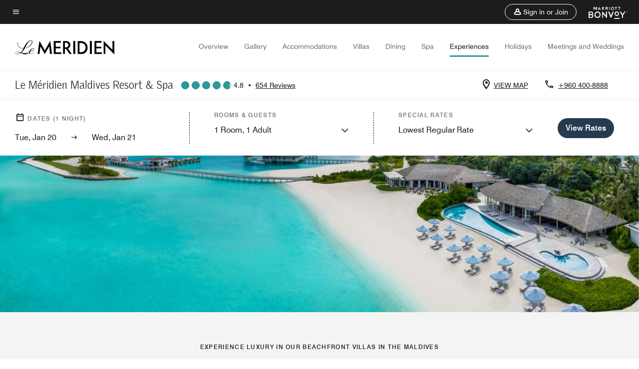

--- FILE ---
content_type: text/html;charset=utf-8
request_url: https://www.marriott.com/en-us/hotels/mlemd-le-meridien-maldives-resort-and-spa/experiences/
body_size: 34520
content:
<!doctype html>
<html lang="en-US">



    
    <head>
    

    <meta charset="UTF-8"/>
    




    
<script type="text/javascript" src="https://www.marriott.com/resources/654e75f246406f938b23f5e9f0ee55b0f0aafa2feb045" async ></script><script defer="defer" type="text/javascript" src="https://rum.hlx.page/.rum/@adobe/helix-rum-js@%5E2/dist/rum-standalone.js" data-routing="env=prod,tier=publish,ams=Marriott Intl. Administrative Services, Inc (Sites)"></script>
<link rel="preload" as="style" href="/etc.clientlibs/mcom-hws/clientlibs/clientlib-base.min.569a20d572bd560535b3c0a54ddfbdfc.css" type="text/css">



    
    
<link rel="preload" as="style" href="/etc.clientlibs/mcom-hws/clientlibs/clientlib-firstpaint.min.350d5793ddfe907ef377fac71c6f6d41.css" type="text/css">




    
<link rel="preload" as="style" href="/etc.clientlibs/mcom-hws/clientlibs/clientlib-sitev2.min.f8e71a4f58643e7171a14b2800adfacf.css" type="text/css">



    

    

    <link media="(max-width: 564px)" href="https://cache.marriott.com/is/image/marriotts7prod/md-mlemd-mer-mlemd-aerial-shots-po-37702:Square?wid=564&fit=constrain" rel="preload" as="image"/>
	<link media="(min-width: 565px) and (max-width: 767px)" href="https://cache.marriott.com/is/image/marriotts7prod/md-mlemd-mer-mlemd-aerial-shots-po-37702:Square?wid=800&fit=constrain" rel="preload" as="image"/>
	<link media="(min-width: 768px) and (max-width: 991px)" href="https://cache.marriott.com/is/image/marriotts7prod/md-mlemd-mer-mlemd-aerial-shots-po-37702:Wide-Hor?wid=992&fit=constrain" rel="preload" as="image"/>
	<link media="(min-width: 992px) and (max-width: 1199.99px)" href="https://cache.marriott.com/is/image/marriotts7prod/md-mlemd-mer-mlemd-aerial-shots-po-37702:Pano-Hor?wid=1200&fit=constrain" rel="preload" as="image"/>
	<link media="(min-width: 1200px) and (max-width: 1600px)" href="https://cache.marriott.com/is/image/marriotts7prod/md-mlemd-mer-mlemd-aerial-shots-po-37702:Pano-Hor?wid=1600&fit=constrain" rel="preload" as="image"/>
	<link media="(min-width: 1601px) and (max-width: 1920px)" href="https://cache.marriott.com/is/image/marriotts7prod/md-mlemd-mer-mlemd-aerial-shots-po-37702:Pano-Hor?wid=1920&fit=constrain" rel="preload" as="image"/>
	<link media="(min-width: 1921px)" href="https://cache.marriott.com/is/image/marriotts7prod/md-mlemd-mer-mlemd-aerial-shots-po-37702:Feature-Hor?wid=1920&fit=constrain" rel="preload" as="image"/>
    <title>Things To Do | Le Méridien Maldives Resort & Spa</title>
    <link rel="icon" href="https://cache.marriott.com/Images/Mobile/MC_Logos/MarriottApple57x57.png" type="image/x-icon"/>
    
    	
    	<link rel="alternate" href="https://www.marriott.com/de/hotels/mlemd-le-meridien-maldives-resort-and-spa/experiences/" hreflang="de"/>
    
    	
    	<link rel="alternate" href="https://www.marriott.com/ru/hotels/mlemd-le-meridien-maldives-resort-and-spa/experiences/" hreflang="ru"/>
    
    	<link rel="alternate" hreflang="x-default" href="https://www.marriott.com/en-us/hotels/mlemd-le-meridien-maldives-resort-and-spa/experiences/"/>
    	<link rel="alternate" href="https://www.marriott.com/en-us/hotels/mlemd-le-meridien-maldives-resort-and-spa/experiences/" hreflang="en-us"/>
    
    	
    	<link rel="alternate" href="https://www.marriott.com/ja/hotels/mlemd-le-meridien-maldives-resort-and-spa/experiences/" hreflang="ja"/>
    
    	
    	<link rel="alternate" href="https://www.marriott.com/it/hotels/mlemd-le-meridien-maldives-resort-and-spa/experiences/" hreflang="it"/>
    
    	
    	<link rel="alternate" href="https://www.marriott.com.cn/hotels/mlemd-le-meridien-maldives-resort-and-spa/experiences/" hreflang="zh-cn"/>
    
    
    
    <meta name="description" content="Discover experiences at Le Méridien Maldives Resort & Spa. From on-site amenities to nearby attractions, enjoy activities that make every stay memorable."/>
    
    <meta http-equiv="X-UA-Compatible" content="IE=edge"/>
    <meta name="apple-mobile-web-app-capable" content="yes"/>
    <meta name="mobile-web-app-capable" content="yes"/>
    <meta name="apple-mobile-web-app-status-bar-style" content="black"/>
    <meta name="template" content="marriott-hws-content-page"/>
    <meta name="viewport" content="width=device-width, initial-scale=1"/>
    <meta http-equiv="Content-Security-Policy" content="upgrade-insecure-requests"/>
    <link rel="canonical" href="https://www.marriott.com/en-us/hotels/mlemd-le-meridien-maldives-resort-and-spa/experiences/"/>
    

	 
    <meta property="og:image" content="https://cache.marriott.com/is/image/marriotts7prod/md-mlemd-mer-mlemd-aerial-shots-be-20772:Wide-Hor?wid=1336&amp;fit=constrain"/>
    <meta property="og:title" content="Things To Do | Le Méridien Maldives Resort & Spa"/>
    <meta property="og:description" content="Discover experiences at Le Méridien Maldives Resort & Spa. From on-site amenities to nearby attractions, enjoy activities that make every stay memorable."/>
    <meta property="og:url" content="https://www.marriott.com/en-us/hotels/mlemd-le-meridien-maldives-resort-and-spa/experiences/"/>
    <meta property="og:locale" content="en_US"/>
    <meta property="og:site_name" content="Marriott Bonvoy"/>
    <meta property="og:latitude" content="5.27404"/>
    <meta property="og:longitude" content="73.58821"/>
    <meta property="og:type" content="website"/>

    <meta name="twitter:card" content="summary_large_image"/>
    <meta name="twitter:site" content="@MarriottIntl"/>
    <meta name="twitter:title" content="Things To Do | Le Méridien Maldives Resort & Spa"/>
    <meta name="twitter:description" content="Discover experiences at Le Méridien Maldives Resort & Spa. From on-site amenities to nearby attractions, enjoy activities that make every stay memorable."/>
    <meta name="twitter:image:src" content="https://cache.marriott.com/is/image/marriotts7prod/md-mlemd-mer-mlemd-aerial-shots-be-20772:Wide-Hor?wid=1336&amp;fit=constrain"/>

    
    

    




    
    
        
    
<script type="text/javascript" src="/etc.clientlibs/mcom-hws/clientlibs/clientlib-firstpaint.min.3f51f96f26573d5297322047009cf17b.js" defer fetchpriority="high"></script>


    



    
    
<link rel="stylesheet" href="/etc.clientlibs/mcom-hws/clientlibs/clientlib-bptv2.min.c78b5890f9caf3b0006cb10fa39704e5.css" type="text/css">

























<script>
    window.recentlyViewedProperty = {
        config: {
            maxCachedPropertiesLimit: "10",
            maxCachedPropertiesTab: "2",
            maxCachedPropertiesDesktop: "3",
            maxCachedPropertiesMobile: "2",
            maxCachedDaysLimit: "60"
        },
        recentlyViewedProperties: {
            name: "Le Méridien Maldives Resort \x26 Spa",
            address: "Thilamaafushi Island, Lhaviyani Atoll, Maldives, 07040",
            marshaCode: "mlemd",
            imageUrl: "https:\/\/cache.marriott.com\/is\/image\/marriotts7prod\/md\u002Dmlemd\u002Dmer\u002Dmlemd\u002Daerial\u002Dshots\u002Dbe\u002D20772:Feature\u002DHor?wid=100\x26fit=constrain",
            latitude: "5.27404",
            longitude: "73.58821",
            marshaBrandCode: "md",
            postalAddress: "07040",
            state: "",
            country: "Maldives"
        }
    };
    window.__TRANSLATED__BV_JS__ = {
        reviews: "Reviews",
        showMoreReviewsCTA: "Show More Reviews",
        guestReviewsCTA: "GUEST REVIEWS",
        readWhatGuestsText: "Read what guests had to say on their online satisfaction survey, completed after a confirmed stay",
        ratingsSummaryText: "Ratings Summary",
        wasItHelpfulText: "Was it helpful?",
        ratingSummaryToolTipText: "Ratings are compiled based on customer ratings provided in satisfaction surveys after guests have completed their stay.",
        responseFromText: "Response From Hotel",
        staffText: "Staff"
    };
    window.__HWS_AEM__ = {
        dateFormat: "ddd, MMM DD",
        flexibleDateFormat: "MMMM YYYY",
        localDateFormat: "MM\/DD\/YYYY",
        weekNameFormatForCalendar: "ddd"
    };
</script>
<!-- /*Hybrid JS libraries */-->

    

    



    
<script type="text/javascript" src="/etc.clientlibs/mcom-hws/clientlibs/clientlib-hws-jquery.min.2f2d95e744ccc86178213cdf8a44f478.js" async></script>

     

	<script type="text/javascript">
    if (window.document.documentMode) {
  // Object.assign() - Polyfill For IE 

  if (typeof Object.assign != 'function') {
 
  Object.defineProperty(Object, "assign", {
    value: function assign(target, varArgs) { 
      'use strict';
      if (target == null) { 
        throw new TypeError('Cannot convert undefined or null to object');
      }
      var to = Object(target);
      for (var index = 1; index < arguments.length; index++) {
        var nextSource = arguments[index];
        if (nextSource != null) { 
          for (var nextKey in nextSource) {
            if (Object.prototype.hasOwnProperty.call(nextSource, nextKey)) {
              to[nextKey] = nextSource[nextKey];
            }
          }
        }
      }
      return to;
    },
    writable: true,
    configurable: true
  });
}
}
    	 var dataLayer = Object.assign({}, dataLayer, {
          "env_gdpr": "true",
          "env_ccpa": "true",
          "env_marketing": "true",
          "mrshaCode": "mlemd",
          "prop_marsha_code": "MLEMD",
          "site_id": "US",
          "env_site_id": "US",          
          "brwsrLang": "en-us",
          "device_language_preferred": "en-us",
          "brndCode":"MD",
          "hotelLoc":"Lhaviyani Atoll,Maldives",
          "prop_address_city":"Lhaviyani Atoll",
          "prop_address_state_name":"",
          "prop_address_state_abbr":"",
          "prop_address_city_state_country":"Lhaviyani Atoll||MV",
          "prop_address_country_abbr":"MV",
          "prop_address_lat_long":"5.27404,73.58821",
          "prop_brand_code":"MD",
          "prop_brand_name":"Le Meridien",
          "prop_is_ers":"false",
          "page_data_layer_ready":"true",
          "prop_name":"Le Méridien Maldives Resort & Spa",
          "env_is_prod":"true",
          "prop_hws_tier":"Narrative",
		  "prop_brand_tier":"Premium",
          "env_date_time":"2026-01-20 14:18",
          "env_site_name": "https://www.marriott.com/",
          "env_platform":"AEM-prod",
          "prop_hws_page":"experiences",
          "prop_currency_type":"USD"
        });
    </script>
    
	    <script>
			(function(dataLayer){function getAkamaiBrowserLocation(){var req=new XMLHttpRequest();req.open('GET',document.location,!1),req.send(null);var headers=req.getResponseHeader('browser-akamai-loc-country');;window.__HWS_HEADER__ = {}; window.__HWS_HEADER__["x-request-id"]=req.getResponseHeader("x-request-id");return headers!=null&&headers!==void 0?headers.toUpperCase():void 0;}dataLayer.browser_akamai_loc_country= window.dataLayer.browser_akamai_loc_country?window.dataLayer.browser_akamai_loc_country:(window._satellite && window._satellite.getVar('browser_akamai_loc_country')) ? (window._satellite && window._satellite.getVar('browser_akamai_loc_country')):getAkamaiBrowserLocation();}(window.dataLayer||{}));
	    if(!window.dataLayer.browser_akamai_loc_country && window._satellite && window._satellite.getVar('browser_akamai_loc_country')){window.dataLayer.browser_akamai_loc_country = window._satellite && window._satellite.getVar('browser_akamai_loc_country')}
      </script>
    

		<script>
  			(function(g,b,d,f){(function(a,c,d){if(a){var e=b.createElement("style");e.id=c;e.innerHTML=d;a.appendChild(e)}})(b.getElementsByTagName("head")[0],"at-body-style",d);setTimeout(function(){var a=b.getElementsByTagName("head")[0];if(a){var c=b.getElementById("at-body-style");c&&a.removeChild(c)}},f)})(window,document,".header {opacity: 0 !important}",3E3);
		</script>



    
	    
	    
		
			<script src="//assets.adobedtm.com/launch-EN1ce795381cea451fa40478e502ecce2f.min.js" async></script>
	    
	    
    






    <script id="experiences-unap-schema-json" class="unap-schema-json" type="application/ld+json">
        {"@context":"https://schema.org","@type":"Hotel","@id":"https://www.marriott.com/en-us/hotels/mlemd-le-meridien-maldives-resort-and-spa/experiences/","name":"Le Méridien Maldives Resort & Spa","telephone":"+960 400-8888 ","image":"https://cache.marriott.com/content/dam/marriott-digital/md/apec/hws/m/mlemd/en_us/photo/unlimited/assets/md-mlemd-mer-mlemd-aerial-shots-be-20772.tif","url":"https://www.marriott.com/en-us/hotels/mlemd-le-meridien-maldives-resort-and-spa/experiences/","address":{"@type":"PostalAddress","streetAddress":"Thilamaafushi Island","addressLocality":"Lhaviyani Atoll","addressRegion":"","addressCountry":"Maldives","postalCode":"07040"},"containsPlace":[{"@type":"ExerciseGym","name":"Waves Fitness Centre","address":{"@type":"PostalAddress","streetAddress":"Thilamaafushi Island","addressLocality":"Lhaviyani Atoll","addressRegion":"","addressCountry":"Maldives","postalCode":"07040"},"image":"https://cache.marriott.com/content/dam/marriott-renditions/MD/md-fitness-001-hor-wide.jpg?output-quality=70&interpolation=progressive-bilinear&downsize=380px:*","description":"Revitalise your body and mind offering yoga with views of the Indian Ocean, weekly classes and more.","openingHoursSpecification":[{"@type":"OpeningHoursSpecification","dayOfWeek":["Monday","Tuesday","Wednesday","Thursday","Friday","Saturday","Sunday"],"opens":"00:00:00","closes":"00:00:00"}],"amenityFeature":[{"@type":"LocationFeatureSpecification","name":"Cardiovascular Equipment","value":"true"},{"@type":"LocationFeatureSpecification","name":"Exercise Bike(s)","value":"true"},{"@type":"LocationFeatureSpecification","name":"Free Weights","value":"true"},{"@type":"LocationFeatureSpecification","name":"Strength Equipment","value":"true"},{"@type":"LocationFeatureSpecification","name":"Treadmill(s)","value":"true"},{"@type":"LocationFeatureSpecification","name":"Weight Machines","value":"true"}]},{"@type":"DaySpa","name":"Explore Spa by Le Méridien","telephone":"+960 -4008888 ","address":{"@type":"PostalAddress","streetAddress":"Thilamaafushi Island","addressLocality":"Lhaviyani Atoll","addressRegion":"","addressCountry":"Maldives","postalCode":"07040"},"image":"https://cache.marriott.com/content/dam/marriott-renditions/SI/si-spa-001-hor-wide.jpg?output-quality=70&interpolation=progressive-bilinear&downsize=380px:*","description":"Escape to a haven of natural beauty at Explore Spa at Le Méridien Maldives Resort & Spa. Full of magnetic energy fused with artistic expression, our spa offers massage and body treatments that revive the senses and inspire a feeling of place.","url":"https://www.marriott.com/en-us/hotels/mlemd-le-meridien-maldives-resort-and-spa/spa/","openingHoursSpecification":[{"@type":"OpeningHoursSpecification","dayOfWeek":["Monday","Tuesday","Wednesday","Thursday","Friday","Saturday","Sunday"],"opens":"09:00:00","closes":"21:00:00"}],"hasOfferCatalog":{"@type":"OfferCatalog","name":"SpaServices","itemListElement":[{"@type":"Offer","itemOffered":{"@type":"Service","name":"Ayurvedic Treatment"}},{"@type":"Offer","itemOffered":{"@type":"Service","name":"Body Scrub"}},{"@type":"Offer","itemOffered":{"@type":"Service","name":"Body Wrap"}},{"@type":"Offer","itemOffered":{"@type":"Service","name":"Couples Massages"}},{"@type":"Offer","itemOffered":{"@type":"Service","name":"Eye Treatment"}},{"@type":"Offer","itemOffered":{"@type":"Service","name":"Facials"}},{"@type":"Offer","itemOffered":{"@type":"Service","name":"Fitness Classes"}},{"@type":"Offer","itemOffered":{"@type":"Service","name":"Fitness Counseling Services"}},{"@type":"Offer","itemOffered":{"@type":"Service","name":"Foot Bath"}},{"@type":"Offer","itemOffered":{"@type":"Service","name":"Instructions in the art of massage"}},{"@type":"Offer","itemOffered":{"@type":"Service","name":"Kids Services"}},{"@type":"Offer","itemOffered":{"@type":"Service","name":"Manicures/Pedicures"}},{"@type":"Offer","itemOffered":{"@type":"Service","name":"Massages"}},{"@type":"Offer","itemOffered":{"@type":"Service","name":"Men's Services"}},{"@type":"Offer","itemOffered":{"@type":"Service","name":"Scalp & Hair Treatment"}},{"@type":"Offer","itemOffered":{"@type":"Service","name":"Waxing"}}]}},{"@type":"SportsActivityLocation","name":"La Vie Adults-Only Pool","address":{"@type":"PostalAddress","streetAddress":"Thilamaafushi Island","addressLocality":"Lhaviyani Atoll","addressRegion":"","addressCountry":"Maldives","postalCode":"07040"},"image":"https://cache.marriott.com/is/image/marriotts7prod/corporate_brand_mihqgr-307485:Wide-Hor?wid=1318&fit=constrain","openingHoursSpecification":[{"@type":"OpeningHoursSpecification","dayOfWeek":["Monday","Tuesday","Wednesday","Thursday","Friday","Saturday","Sunday"],"opens":"11:00:00","closes":"19:00:00"}],"amenityFeature":[{"@type":"LocationFeatureSpecification","name":"Outdoor","value":"true"},{"@type":"LocationFeatureSpecification","name":"Towels provided","value":"true"},{"@type":"LocationFeatureSpecification","name":"Lifeguard on Duty","value":"true"}]},{"@type":"SportsActivityLocation","name":"Velaa Swimming Pool","address":{"@type":"PostalAddress","streetAddress":"Thilamaafushi Island","addressLocality":"Lhaviyani Atoll","addressRegion":"","addressCountry":"Maldives","postalCode":"07040"},"image":"https://cache.marriott.com/is/image/marriotts7prod/corporate_brand_mihqgr-307485:Wide-Hor?wid=1318&fit=constrain","openingHoursSpecification":[{"@type":"OpeningHoursSpecification","dayOfWeek":["Monday","Tuesday","Wednesday","Thursday","Friday","Saturday","Sunday"],"opens":"09:00:00","closes":"21:00:00"}],"amenityFeature":[{"@type":"LocationFeatureSpecification","name":"Outdoor","value":"true"},{"@type":"LocationFeatureSpecification","name":"Towels provided","value":"true"},{"@type":"LocationFeatureSpecification","name":"Lifeguard on Duty","value":"true"},{"@type":"LocationFeatureSpecification","name":"Children's Pool","value":"true"}]}]}
    </script>


    <script id="faq-schema-json" type="application/ld+json" data-faq-page="experiences">
        {"@context":"https://schema.org","@type":"FAQPage","@id":"https://www.marriott.com/en-us/hotels/mlemd-le-meridien-maldives-resort-and-spa/experiences/#FAQ","mainEntity":[{"@id":"https://www.marriott.com/en-us/hotels/mlemd-le-meridien-maldives-resort-and-spa/experiences/#FAQ-fitness","@type":"Question","name":"Does Le Méridien Maldives Resort & Spa have a fitness center on-site?","acceptedAnswer":{"@type":"Answer","text":"Yes, Le Méridien Maldives Resort & Spa has a fitness center on-site for hotel guests."}},{"@id":"https://www.marriott.com/en-us/hotels/mlemd-le-meridien-maldives-resort-and-spa/experiences/#FAQ-pool","@type":"Question","name":"Does Le Méridien Maldives Resort & Spa have a pool on-site?","acceptedAnswer":{"@type":"Answer","text":"Yes, Le Méridien Maldives Resort & Spa has multiple pools on-site for hotel guests: ; [La Vie Adults-Only Pool (Outdoor), Velaa Swimming Pool (Outdoor)]"}},{"@id":"https://www.marriott.com/en-us/hotels/mlemd-le-meridien-maldives-resort-and-spa/experiences/#FAQ-spa","@type":"Question","name":"Does Le Méridien Maldives Resort & Spa have an on-site spa?","acceptedAnswer":{"@type":"Answer","text":"Yes, Explore Spa by Le Méridien is located on-site at Le Méridien Maldives Resort & Spa. "}},{"@id":"https://www.marriott.com/en-us/hotels/mlemd-le-meridien-maldives-resort-and-spa/experiences/#FAQ-attractions","@type":"Question","name":"What are some local attractions and things to do near Le Méridien Maldives Resort & Spa?","acceptedAnswer":{"@type":"Answer","text":"Naifaru Local Island, <a class='faq-attraction-link' target='_blank' href='https://sub-oceanic.com/le-meridien/'>Wakeboarding</a>, <a class='faq-attraction-link' target='_blank' href='https://sub-oceanic.com/le-meridien/'>Snorkelling</a>, <a class='faq-attraction-link' target='_blank' href='https://sub-oceanic.com/le-meridien/'>Sunset Fishing</a>, <a class='faq-attraction-link' target='_blank' href='https://sub-oceanic.com/le-meridien/'>Big-Game Fishing</a> and more are nearby Le Méridien Maldives Resort & Spa."}}]}
    </script>

<!--  Added for showing reviews/ratings on Photos page -->


    
        <script id="breadcrumb-schema-json" type="application/ld+json">
            {"@context":"https://schema.org","@type":"BreadcrumbList","itemListElement":[{"@type":"ListItem","position":1,"name":"Marriott Bonvoy","item":"https://www.marriott.com/default.mi"},{"@type":"ListItem","position":2,"name":"Le Méridien Maldives Resort & Spa","item":"https://www.marriott.com/en-us/hotels/mlemd-le-meridien-maldives-resort-and-spa/overview/"},{"@type":"ListItem","position":3,"name":"Experiences"}]}
        </script>
    




    
    
    

    

    
    



    
    



    


    

    
<script>const ak_sgnl = 'c342b'; console.log(ak_sgnl);</script></head>
    <body data-comp-prefix="app-js__" class=" content-page narrative-page generic-page page basicpage  marriott-aem NarrativeTemplate   show-header-skeleton  brandCode_MD PremiumBrandGlobal  no-badge" id="content-page-439815ea31" style="width: 100%;">
    





    
<link rel="stylesheet" href="/etc.clientlibs/mcom-hws/clientlibs/clientlib-base.min.569a20d572bd560535b3c0a54ddfbdfc.css" type="text/css">




    
    
<link rel="stylesheet" href="/etc.clientlibs/mcom-hws/clientlibs/clientlib-firstpaint.min.350d5793ddfe907ef377fac71c6f6d41.css" type="text/css">





    
<link rel="stylesheet" href="/etc.clientlibs/mcom-hws/clientlibs/clientlib-sitev2.min.f8e71a4f58643e7171a14b2800adfacf.css" type="text/css">




    
    
<link rel="stylesheet" href="/etc.clientlibs/mcom-hws/clientlibs/clientlib-sign-in.min.ef47ab20719059819fd46b0afcc6939b.css" type="text/css">





    

    


<link rel="stylesheet" href="https://www.marriott.com/mi-assets/mi-global/brand-framework/brand-config.MD.css" type="text/css"/>


    <svg role="img" alt="icon" width="0" class="svg-icon" height="0" style="position:absolute">
        <defs>
            
            
            
                




                



                <div class="page-wrap">
                    



<div class="data-page page basicpage">




    
    
    <div class="global-nav">
<div class="m-header global-nav app-js__global-nav marriott-aem global-nav__background" data-api-endpoint="/hybrid-presentation/api/v1/getUserDetails">
    <div class="global-nav-top">
        <div class="global-nav-top__container">
            <div class="global-nav-color-scheme-container color-scheme2">
                
                <div class="global-nav-top__container__bg  max-width-1920 w-100 m-auto d-flex flex-wrap flex-row justify-content-between align-items-center px-3 px-xl-4 py-2">
                    <div class="custom_click_track global-nav-top-left" data-custom_click_track_value="HWS Global Bonvoy Nav|Hamburger Button|internal">
                        <a href="#main" class="hide-from__screen skipToMain">Skip to
                            main content</a>
                        <button class="global-nav-global-menu-link p-0" aria-expanded="false">
                            <span class="icon-menu"></span>
                            <span class="sr-only">Menu text</span>
                        </button>
                    </div>
                    <div class="global-nav-top-right d-flex justify-content-between align-items-center">
                        
                            
                                <ul class="standard inverse">
                                    <li class="m-header__sign-in t-global-nav-items font-nav-items" data-sign-in-text="Sign In,">
                                        <a href="#" role="button" class="m-button-s m-button-secondary m-header__btn m-header__top-nav-btn m-dialog-btn custom_click_track m-header__top-nav-btn d-flex justify-content-between align-items-center px-3 py-2" aria-label="Sign in or Join" data-dialog-id="m-header-signin-dialog-header" data-overlay-endpoint="/signInOverlay.mi" data-loading-msg="Loading..." data-error-msg="The content could not be loaded" data-location-text="Global Nav" data-click-track-enable="true" data-custom_click_track_value="HWS Global Bonvoy Nav|Sign In|internal" data-sign-in-click-track-enabled="true" data-remembered-user-location="signin_rem_tooltip" data-mytrip-label="My Trips" data-signed-in-user-location="Logged-in User">
                                            <span class="m-header__top-nav-icon icon-round icon-nav---account m-0"></span>
                                            <span class="m-header__top-nav-txt t-font-s d-none d-xl-block ml-1">Sign in or Join</span>
                                        </a>
                                    </li>
                                    <li class="d-none m-header__acnt t-global-nav-items font-nav-items" data-hello-text="Hello,">
                                        <a href="/loyalty/myAccount/default.mi" target="_blank" class="m-header__btn m-header__top-nav-btn custom_click_track m-header__top-nav-btn--account d-flex justify-content-between align-items-center px-3" data-location-text="Logged-in User" data-click-track-enable="true" data-mytrip-label="My Trips" data-custom_click_track_value="Logged-in User|SIGN IN|external">
                                            <span class="m-header__top-nav-icon icon-round icon-nav---account-alt-active icon-inverse m-0"></span>
                                            <span class="d-none d-xl-block t-font-s mx-1">My Account</span>
                                            <span class="icon-external-arrow d-none d-xl-block"></span>
                                        </a>
                                    </li>
                                </ul>
                                <form anonymous-action="/mi/phoenix-account-auth/v1/sessionTimeOut" loggedIn-action="/mi/phoenix-account-auth/v1/sessionTimeOut" class="d-none session-timeout">
    <input type="hidden" name="expiredIn" value="1800000"/>
</form>

                            
                            <a class="p-0 m-0" href="https://www.marriott.com/default.mi" aria-label="Marriott Bonvoy">
                                <div class="t-program-logo-xs icons-fg-color ml-4"></div>
                            </a>
                        
                    </div>
                </div>
            </div>
            

    <div class="global-nav-menu-container color-scheme1">
        <div class="global-nav-main-menu pb-xl-4">
            <div class="global-nav-main-menu__closeSection d-flex justify-content-between align-items-center pl-4 pr-3 pr-xl-4 py-3">
                <span class="icon-clear" tabindex="0" aria-label="menu close button"></span>
                <span class="sr-only">Menu close text</span>
                <a href="https://www.marriott.com/default.mi" class="p-0 m-0 custom_click_track" data-custom_click_track_value="HWS Global Bonvoy Nav | Global Bonvoy Nav - Bonvoy Logo | internal">
                    <div class="t-program-logo-xs" aria-label="Marriott Bonvoy">
                        <span class="sr-only">Marriott Logo</span>
                    </div>
                </a>
            </div>
            <div class="mobileHeaderContent d-xl-none">
                <div class="subNavLinks d-flex d-xl-none px-4 pb-3 pt-3"></div>
            </div>
            <div class="d-flex d-xl-none align-items-center justify-content-center py-4 mb-3">
                <a href="" class="p-0 m-0"><span class="t-program-logo-color-s" aria-label="Marriott Bonvoy"></span>
                    <span class="sr-only">Marriott Logo</span>
                </a>
            </div>
            <div class="global-nav-main-menu__content pl-4 pr-3 pr-xl-4">
                <ul class="pt-4 pb-2">
                    <li class="pb-4">
                        <a href="https://www.marriott.com/search/default.mi" class="global-nav-menu-link d-flex justify-content-between text-left t-subtitle-l">
                            <span>Find &amp; Reserve</span>
                            <span class="icon-arrow-right icon-m d-xl-none"></span>
                        </a>
                    </li>
                
                    <li class="pb-4">
                        <a href="https://www.marriott.com/offers.mi" class="global-nav-menu-link d-flex justify-content-between text-left t-subtitle-l">
                            <span>Special Offers</span>
                            <span class="icon-arrow-right icon-m d-xl-none"></span>
                        </a>
                    </li>
                
                    <li class="pb-4">
                        <a href="https://www.marriott.com/meeting-event-hotels/meeting-planning.mi" class="global-nav-menu-link d-flex justify-content-between text-left t-subtitle-l">
                            <span>Meetings &amp; Events</span>
                            <span class="icon-arrow-right icon-m d-xl-none"></span>
                        </a>
                    </li>
                
                    <li class="pb-4">
                        <a href="https://www.vacationsbymarriott.com/" class="global-nav-menu-link d-flex justify-content-between text-left t-subtitle-l">
                            <span>Vacations</span>
                            <span class="icon-arrow-right icon-m d-xl-none"></span>
                        </a>
                    </li>
                
                    <li class="pb-4">
                        <a href="https://www.marriott.com/brands.mi" class="global-nav-menu-link d-flex justify-content-between text-left t-subtitle-l">
                            <span>Our Brands</span>
                            <span class="icon-arrow-right icon-m d-xl-none"></span>
                        </a>
                    </li>
                
                    <li class="pb-4">
                        <a href="https://www.marriott.com/credit-cards.mi" class="global-nav-menu-link d-flex justify-content-between text-left t-subtitle-l">
                            <span>Our Credit Cards</span>
                            <span class="icon-arrow-right icon-m d-xl-none"></span>
                        </a>
                    </li>
                
                    <li class="pb-4">
                        <a href="https://www.marriott.com/loyalty.mi" class="global-nav-menu-link d-flex justify-content-between text-left t-subtitle-l">
                            <span>About Marriott Bonvoy</span>
                            <span class="icon-arrow-right icon-m d-xl-none"></span>
                        </a>
                    </li>
                
                    <li class="pb-4">
                        <a href="https://careers.marriott.com/" class="global-nav-menu-link d-flex justify-content-between text-left t-subtitle-l">
                            <span>Careers at Marriott</span>
                            <span class="icon-arrow-right icon-m d-xl-none"></span>
                        </a>
                    </li>
                </ul>
                <div class="global-nav-main-menu__content-language-container d-flex flex-row py-4">
                    <button class="languageSelector t-font-s d-flex align-items-center mr-4 mr-xl-3 p-0">
                        <span class="icon-globe mr-2 sr-only"> Language Selector</span>
                        
                            
                            <span class="d-block h-100">English(US)</span>
                        
                            
                            
                        
                            
                            
                        
                            
                            
                        
                            
                            
                        
                            
                            
                        
                            
                            
                        
                    </button>
                    <a class="help t-font-s d-flex align-items-center p-0" href="https://help.marriott.com/s/">
                        <span class="icon-help mr-2"></span>
                        <span class="d-block h-100 help-text">Help</span>
                    </a>
                </div>
            </div>
            <div class="global-nav-main-menu__safetyDetails pl-4 pr-3 pr-xl-4 pt-2 pb-3 pb-xl-0">
                <p class="t-subtitle-m m-0 py-4 global-nav-main-menu__safetyText"></p>
                
            </div>
        </div>
    </div>
    


        </div>
        
        <div class="global-nav-menu-container-placeholder d-xl-none"></div>
    </div>
    
<div class="global-nav__language-container-modal d-none align-items-center w-100">
        <div class="container px-0 px-xl-5">
            <div class="modalContainer d-flex d-xl-block flex-column ">
                <div class="modalContainer__label d-flex justify-content-between w-100 px-3 px-xl-4 py-3">
                    <span class="t-label-s d-flex align-items-center pl-2 pl-xl-0">Select a Language</span>
                    <span class="modalClose icon-clear" aria-label="language modal close button"></span>
                </div>
                <div class="modalContainer__languagesList d-flex flex-column flex-xl-row px-2 pt-xl-4">
                        <div class="flex-fill pl-4 col pr-0 pt-4 pt-xl-0">
                            <p class="t-subtitle-l m-0 pb-3 pb-xl-4"></p>
                            <div class="pl-3">
                                <a href="https://www.marriott.com/en-us/hotels/mlemd-le-meridien-maldives-resort-and-spa/experiences/" data-localecode="en_us" class="t-font-s d-block pb-3 active">English(US)</a>
                            
                                <a href="https://www.marriott.com/de/hotels/mlemd-le-meridien-maldives-resort-and-spa/experiences/" data-localecode="de" class="t-font-s d-block pb-3 ">Deutsch</a>
                            
                                <a href="https://www.marriott.com/it/hotels/mlemd-le-meridien-maldives-resort-and-spa/experiences/" data-localecode="it" class="t-font-s d-block pb-3 ">Italiano</a>
                            
                                <a href="https://www.marriott.com/ru/hotels/mlemd-le-meridien-maldives-resort-and-spa/experiences/" data-localecode="ru" class="t-font-s d-block pb-3 ">Русский</a>
                            
                                <a href="https://www.marriott.com/ja/hotels/mlemd-le-meridien-maldives-resort-and-spa/experiences/" data-localecode="ja" class="t-font-s d-block pb-3 ">日本語</a>
                            
                                <a href="https://www.marriott.com.cn/hotels/mlemd-le-meridien-maldives-resort-and-spa/experiences/" data-localecode="zh_cn" class="t-font-s d-block pb-3 ">简体中文</a>
                            
                                <a href="https://www.marriott.co.kr/hotels/travel/mlemd" data-localecode="ko" class="t-font-s d-block pb-3 ">한국어</a>
                            </div>
                        </div>
                </div>
                <div class="modalContainer__closeBtn mt-auto mt-xl-0 d-flex justify-content-center justify-content-xl-end px-4 py-3 py-xl-4">
                    <button class="modalClose m-button-m m-button-secondary p-0 px-xl-4">
                        <span class="px-xl-2">Close</span>
                    </button>
                </div>
            </div>
        </div>
    </div>
    
    


</div>
<div class="mdc-dialog " id="m-header-signin-dialog-header">
    <div class="mdc-dialog__container">
        <div class="mdc-dialog__surface" role="dialog" aria-modal="true">
            <button class="m-dialog-close-btn icon-clear">
                <span class="sr-only">Close Dialog</span>
            </button>
            <div id="container-801da3de78" class="cmp-container">
                <div class="aem-Grid aem-Grid--12 aem-Grid--default--12 ">
                    <div class="signin aem-GridColumn aem-GridColumn--default--12">
                        <div class="modal-content mfp-content header-overlay standard standard">
                            <div class="header-overlay__msg"></div>
                        </div>
                    </div>
                </div>
            </div>
        </div>
        <div class="mdc-dialog__scrim"></div>
    </div>
</div>
</div>


</div>




	
		<div class="data-page page basicpage">




    
    
    <div class="header">
    
    
    
    
    
    
    
    <div class="marriott-header non-trc-header app-js__marriott-header w-100 color-scheme1" data-colorscheme="color-scheme1">
        <div class="marriott-header-top d-flex flex-wrap ">
            <div class="marriott-header-menu-container">
                <div class="marriott-header-bottom pt-xl-1 ">
                    <div class="max-width-1920 w-100 m-auto d-flex flex-wrap justify-content-between pt-xl-2 pb-xl-1">
                        <div class="marriott-header-bottom-left d-flex flex-nowrap col-3">
                            <div class="marriott-header-logo">
                                <a href="/en-us/hotels/mlemd-le-meridien-maldives-resort-and-spa/overview/" class="custom_click_track marriott-header-logo-link d-flex align-items-center marriott-header__brand-logo-MD" data-custom_click_track_value="HWS Hotel Navigation | Hotel Navigation - Hotel Logo | internal">
                                    
                                        <img src="https://cache.marriott.com/content/dam/marriott-digital/md/global-property-shared/en_us/logo/assets/md_logo_L.png" class="marriott-header-primary-logo" alt="Le Meridien Hotel"/>
                                    
                                    
                                    
                                </a>
                                <div class="marriott-mobile-rating-summary pt-3"></div>
                            </div>
                            <h2 class="marriott-header-mobile-title t-subtitle-xl">Le Méridien Maldives Resort &amp; Spa</h2>
                        </div>
                        <div class="hotel-badges-container d-flex d-xl-none w-100 align-items-center justify-content-center py-2 color-scheme1">
                            <div class="hotel-badges app-js__hotel-badges d-block pl-4 mr-5">
                                <div class="hotel-badges__badge t-overline-normal text-uppercase d-none" data-primary-hotel-badge="true" data-primary-label="New Hotel" data-primary-start-date="2021-09-01" data-primary-end-date="2022-02-28"></div>
                            </div>
                        </div>
                        <div class="d-none" data-bv-show="rating_summary" data-bv-product-id="mlemd"></div>
                        <div class="d-none" data-bv-show="reviews" data-bv-product-id="mlemd"></div>
                        <div class="bazaarvoice app-js__bazaarvoice d-none justify-content-center align-items-center container">
                        </div>
                        <div class="marriott-header-bottom-right flex-wrap col-9 cmp-list">
    <ul class="d-flex" id="navigation-list-0698fce570">
        
        <li>
            <a href="/en-us/hotels/mlemd-le-meridien-maldives-resort-and-spa/overview/" class="t-font-s m-header-primary-link   custom_click_track" data-custom_click_track_value="HWS Hotel Navigation|Overview|internal">Overview </a>
        </li>
    
        
        <li>
            <a href="/en-us/hotels/mlemd-le-meridien-maldives-resort-and-spa/photos/" class="t-font-s m-header-primary-link   custom_click_track" data-custom_click_track_value="HWS Hotel Navigation|Photos|internal">Gallery </a>
        </li>
    
        
        <li>
            <a href="/en-us/hotels/mlemd-le-meridien-maldives-resort-and-spa/rooms/" class="t-font-s m-header-primary-link   custom_click_track" data-custom_click_track_value="HWS Hotel Navigation|Rooms|internal">Accommodations </a>
        </li>
    
        
        <li>
            <a href="/en-us/hotels/mlemd-le-meridien-maldives-resort-and-spa/rooms/villas/" class="t-font-s m-header-primary-link   custom_click_track" data-custom_click_track_value="HWS Hotel Navigation|Villas|internal">Villas </a>
        </li>
    
        
        <li>
            <a href="/en-us/hotels/mlemd-le-meridien-maldives-resort-and-spa/dining/" class="t-font-s m-header-primary-link   custom_click_track" data-custom_click_track_value="HWS Hotel Navigation|Dining|internal">Dining </a>
        </li>
    
        
        <li>
            <a href="/en-us/hotels/mlemd-le-meridien-maldives-resort-and-spa/spa/" class="t-font-s m-header-primary-link   custom_click_track" data-custom_click_track_value="HWS Hotel Navigation|Spa|internal">Spa </a>
        </li>
    
        
        <li>
            <a href="/en-us/hotels/mlemd-le-meridien-maldives-resort-and-spa/experiences/" class="t-font-s m-header-primary-link  active custom_click_track" data-custom_click_track_value="HWS Hotel Navigation|Experiences|internal">Experiences </a>
        </li>
    
        
        <li>
            <a href="/en-us/hotels/mlemd-le-meridien-maldives-resort-and-spa/experiences/holidays/" class="t-font-s m-header-primary-link   custom_click_track" data-custom_click_track_value="HWS Hotel Navigation|Holidays|internal">Holidays </a>
        </li>
    
        
        <li>
            <a href="/en-us/hotels/mlemd-le-meridien-maldives-resort-and-spa/events/" class="t-font-s m-header-primary-link   custom_click_track" data-custom_click_track_value="HWS Hotel Navigation|Events|internal">Meetings and Weddings </a>
        </li>
    </ul>
</div>

    


                    </div>
                </div>
                
                <div class="marriott-header-subnav sticky-nav-header color-scheme1" data-mobile-reserve-bar-color-scheme="color-scheme1" data-desktop-reserve-bar-color-scheme="color-scheme1">
                    <div class="max-width-1920 w-100 m-auto d-xl-flex justify-content-xl-between">
                        <div class="marriott-header-subnav__title d-flex">
                            <h3 class="marriott-header-subnav__title-heading pr-3 my-auto t-subtitle-xl">
                                Le Méridien Maldives Resort &amp; Spa</h3>
                            <div class="marriott-header-subnav__rating_sumary my-auto">
                            </div>
                            <div class="hotel-badges app-js__hotel-badges d-block pl-4 mr-5">
                                <div class="hotel-badges__badge t-overline-normal text-uppercase d-none" data-primary-hotel-badge="true" data-primary-label="New Hotel" data-primary-start-date="2021-09-01" data-primary-end-date="2022-02-28"></div>
                            </div>
                        </div>
                        <div class="marriott-header-subnav__menu">
                            <div class="marriott-header-subnav__menu__submenu withImage leftSide">
                                <div class="marriott-header-subnav__menu__submenu__icon">
                                    <span class="icon-location icon-m"></span>
                                </div>
                                <a href="https://www.google.com/maps/search/?api=1&query=5.27404,73.58821" class="marriott-header-subnav__menu__submenu__text m-header-secondary-link uppercase custom_click_track nonChineseContent t-font-s pl-2 google-map-link" data-custom_click_track_value="HWS Hotel Sub Header|Hotel Sub Header - View Map |external" tabindex="-1" target="_blank">VIEW MAP</a>
                                <a href="https://map.baidu.com/search/?latlng=5.27404,73.58821" class="marriott-header-subnav__menu__submenu__text m-header-secondary-link uppercase custom_click_track chineseContent loading-map t-font-s pl-2 baidu-map-link" data-custom_click_track_value="HWS Hotel Sub Header|Hotel Sub Header - View Map | external" tabindex="-1" target="_blank">VIEW MAP</a>
                            </div>
                            <div class="marriott-header-subnav__menu__submenu withImage rightSide">
                                <div class="marriott-header-subnav__menu__submenu__icon" aria-hidden="true">
                                    <span class="icon-phone icon-m"></span>
                                </div>
                                <a href="tel:+960%20400-8888%20" class="marriott-header-subnav__menu__submenu__text m-header-secondary-link t-font-s custom_click_track pl-2" dir="ltr" data-custom_click_track_value="HWS Hotel Sub Header|Hotel Sub Header - Click to Call |external" tabindex="0" aria-label="Contact us at phone +960 400-8888 ">+960 400-8888 </a>
                            </div>
                            
                            <div class="marriott-header-subnav__rating_sumary py-3">
                            </div>
                            
                            <div class="marriott-header-subnav__menu__reserve d-xl-none color-scheme1 " data-mobile-color-scheme="color-scheme1">
                                <button class="marriott-header-subnav__menu__reserve__button m-button-m m-button-primary custom_click_track" aria-expanded="false" data-custom_click_track_value="HWS Hotel Sub Header|Hotel Sub Header - Check Availability CTA Drop Down |external">
                                    <span class="marriott-header-subnav__menu__reserve__button-text">Check Availability</span>
                                </button>
                            </div>
                            
                        </div>
                    </div>
                </div>
            </div>
            <!-- Reserve -->
            <div class="marriott-header-subnav-reserve sticky-nav-header justify-content-xl-between flex-column flex-xl-row w-100  color-scheme1 coreReserve d-none d-xl-flex">
                <div class="marriott-header-subnav-reserve__mob__header d-block d-xl-none p-4 my-2">
                    <button class="marriott-header-subnav-reserve__mob__header__close p-0" aria-label="close">
                        <span class="icon-back-arrow"></span>
                    </button>
                </div>
                <a class="marriott-header-subnav-reserve__mob__sub__back roomsNGuestsCancel t-font-xs hide py-4 px-3">Cancel</a>
                <div class="marriott-header-subnav-reserve__sub calendarSection my-xl-4 mb-4 mb-xl-0 pl-4 pl-xl-0 pr-4 pr-xl-0">
                    <div class="mobileFixedSection">
                        <div class="marriott-header-subnav-reserve__sub__label d-flex align-items-center t-overline-normal pb-xl-2 mb-xl-1">
                            <span class="icon-calendar t-font-m icon-m mr-1"></span>
                            <span class="marriott-header-subnav-reserve__sub__label__left mr-1">DATES</span>
                            <span class="marriott-header-subnav-reserve__sub__label__right">
                  (<span class="dateSelectionNumOfNights">1</span>
                  <span class="night"> NIGHT)</span>
                  <span class="nights hide"> NIGHTS)</span>
                  </span>
                        </div>
                        <div id="datesInput" class="marriott-header-subnav-reserve__sub__input swap--xs--t-font-s swap--lg--t-font-m d-xl-block pb-2 pb-xl-0 pt-2 pt-xl-0" tabindex="0">
                  <span class="inputSection w-100 d-xl-block " data-identity="specific">
                  <span class="fromDateSection flex-fill mr-4 mr-xl-0"></span>
                  <span class="icon-forward-arrow px-4 d-none d-xl-inline"></span>
                  <span class="toDateSection flex-fill"></span>
                  </span>
                            <span class="inputSection w-100 hide" data-identity="flexible">
                  Flexible in
                  </span>
                        </div>
                    </div>
                    <div class="marriott-header-subnav-reserve__sub__floatsec d-flex flex-column align-items-center ml-xl-4 dateSelectionSec hide">
                        <button class="marriott-header-subnav-reserve__sub__floatsec__close" data-dismiss="close" aria-label="Close">
                            <span class="icon-clear icons-fg-color" title="Close"></span>
                        </button>
                        <div class="marriott-header-subnav-reserve__sub__floatsec__tab d-flex py-4 py-xl-0">
                            <button class="marriott-header-subnav-reserve__sub__floatsec__tab__btn t-label-s pl-4 pr-3 py-2 active" data-id="specific">Specific Dates
                            </button>
                            <button class="marriott-header-subnav-reserve__sub__floatsec__tab__btn t-label-s pl-3 pr-4 py-2" data-id="flexible">Flexible Dates
                            </button>
                        </div>
                        <div class="weekDays t-font-xs d-flex d-xl-none justify-content-around w-100 px-3 pb-2">
                            <span>S</span>
                            <span>M</span>
                            <span>T</span>
                            <span>W</span>
                            <span>T</span>
                            <span>F</span>
                            <span>S</span>
                        </div>
                        <div id="specific" class="marriott-header-subnav-reserve__sub__floatsec__tab__tabcontent marriott-header-subnav-reserve__sub__floatsec__tab__tabcontent__daterangepicker w-100 px-xl-3" data-specific-nights="1" data-from-date="" data-to-date="" data-done-label="Done" data-viewrates-label="View Rates" data-viewrates-specific-click-track-value="HWS View Rates | Date Picker Specific |internal" data-viewrates-flexible-click-track-value="HWS View Rates | Date Picker Flexible |internal">
                        </div>
                        <div id="flexible" class="marriott-header-subnav-reserve__sub__floatsec__tab__tabcontent marriott-header-subnav-reserve__sub__floatsec__tab__tabcontent__flexiblesection w-100 d-flex flex-column align-items-center hide" data-flexible-nights="1" data-flexible-text="Flexible in">
                            <div class="flexible__text d-inline-flex justify-content-center align-items-center py-4 mb-4 mt-xl-4">
                                <span class="t-subtitle-m pr-5">Number of Nights</span>
                                <div class="flexible__increase-decrease-buttons d-flex justify-content-center align-items-center ml-4">
                                    <button class="decrease-button d-flex align-items-start justify-content-center" data-minallowed="1" aria-label="Decrease number of nights" disabled>
                                        <span>-</span>
                                    </button>
                                    <div class="t-subtitle-m px-2">
                                        <span class="flexibleNumberOfNightsValue px-3">1</span>
                                        <input type="hidden" value="1" class="flexibleNumberOfNights" aria-hidden="true" hidden/>
                                    </div>
                                    <button class="increase-button d-flex align-items-center justify-content-center px-0 pb-1 pb-xl-0" data-max-allowed="9" aria-label="Increase number of nights"><span>+</span>
                                    </button>
                                </div>
                            </div>
                            <div class="flexible__months d-flex align-items-center justify-content-center flex-wrap pb-xl-4 mt-3 mb-5 mb-xl-2">
                            </div>
                            <div class="flexible__done-button align-self-end pb-xl-4 mb-xl-3 mx-auto color-scheme1">
                                <button class="m-button-secondary flexible__done-real-button" data-dismiss="close">
                                    <span class="d-none d-xl-block px-3 flexible__done-button-done-text">Done</span>
                                    <span class="d-block d-xl-none flexible__done-button-dynamic-text">
                        <span class="flexible__done-button-continue-text" data-continue-text="Continue with " data-view-rates="View Rates" data-view-rates-for="View Rates for" data-done-text="Done">Continue with </span>
                        <span class="noOfNights"></span>
                        <span class="night"> NIGHT</span>
                        <span class="nights hide"> NIGHTS</span>
                     </span>
                                </button>
                            </div>
                        </div>
                    </div>
                </div>
                <div class="seperatorLine d-none d-xl-block my-4"></div>
                <div class="marriott-header-subnav-reserve__sub roomsAndGuestsSection my-xl-4 mb-4 mb-xl-0 pl-4 pl-xl-0 pr-4 pr-xl-0">
                    <div class="marriott-header-subnav-reserve__sub__label t-overline-normal pb-xl-2 mb-xl-1">
                        Rooms &amp; Guests
                    </div>
                    <div class="marriott-header-subnav-reserve__sub__input pb-2 pb-xl-0 pt-2 pt-xl-0 swap--xs--t-font-s swap--lg--t-font-m" aria-label="Select number of guests dropdown" id="guestsValue" role="button" tabindex="0" aria-expanded="false">
               <span class="totalValuePlace">
               <span class="roomsCount">1</span>
               <span class="room">Room, </span>
               <span class="rooms hide">Rooms, </span>
               <span class="adultsCount">1</span>
               <span class="adult ">Adult</span>
               <span class="adults hide">Adults</span>
               <span class="childCount hide">1</span>
               <span class="child hide"> Child</span>
               <span class="children hide"> Children</span>
               </span>
                        <span class="marriott-header-subnav-reserve__sub__input__icon m-icon icon-arrow-right d-xl-none"></span>
                        <span class="marriott-header-subnav-reserve__sub__input__icon m-icon icon-arrow-down d-none d-xl-block"></span>
                    </div>
                    <div class="marriott-header-subnav-reserve__sub__floatsec d-flex flex-column roomsGuestSec pt-4 pt-xl-0 hide">
                        <input type="hidden" value="8" class="maxGuestPerRoom" aria-hidden="true" hidden/>
                        <button class="marriott-header-subnav-reserve__sub__floatsec__close roomsNGuestsClose" data-dismiss="close" aria-label="Close">
                            <span class="icon-clear icons-fg-color" title="Close"></span>
                        </button>
                        <div class="d-flex flex-column flex-xl-row px-3 px-xl-5 mx-0 mx-xl-5 pb-5 pb-xl-0 mb-5 mb-xl-0">
                            <div class="w-100 px-0 px-xl-2">
                                <div class="marriott-header-subnav-reserve__sub__floatsec__title t-overline-normal pb-0 pb-xl-3">
                                    
                                    
                                    
                                        Maximum <span>8</span>
                                        guests per room
                                    
                                </div>
                                <div class="marriott-header-subnav-reserve__sub__floatsec__rgsel d-flex justify-content-between align-items-center py-4">
                                    <div class="marriott-header-subnav-reserve__sub__floatsec__rgsel__text">
                                        <div class="marriott-header-subnav-reserve__sub__floatsec__rgsel__text__val t-subtitle-m">
                                            Rooms
                                        </div>
                                        <div class="marriott-header-subnav-reserve__sub__floatsec__rgsel__text__sub t-font-xs" data-maxGuest="true">(Max: 3 Rooms/person)
                                        </div>
                                    </div>
                                    <div class="marriott-header-subnav-reserve__sub__floatsec__rgsel__value d-flex justify-content-between">
                                        <button class="marriott-header-subnav-reserve__sub__floatsec__rgsel__value__btn px-0 d-flex justify-content-center align-items-center decrease" data-minallowed="1" aria-label="Decrease number of rooms" disabled>
                                            <span>-</span></button>
                                        <div class="marriott-header-subnav-reserve__sub__floatsec__rgsel__value__txt d-flex align-items-center justify-content-center t-subtitle-m">
                                            <span class="px-3">1</span>
                                            <input type="hidden" value="1" class="incDescValToSend reserveRoomVal" aria-hidden="true" hidden/>
                                        </div>
                                        <button class="marriott-header-subnav-reserve__sub__floatsec__rgsel__value__btn px-0 d-flex justify-content-center align-items-center increase" data-maxallowed="3" aria-label="Increase number of rooms"><span>+</span></button>
                                    </div>
                                </div>
                                <div class="marriott-header-subnav-reserve__sub__floatsec__rgsel d-flex justify-content-between align-items-center py-4">
                                    <div class="marriott-header-subnav-reserve__sub__floatsec__rgsel__text">
                                        <div class="marriott-header-subnav-reserve__sub__floatsec__rgsel__text__val t-subtitle-m">
                                            Adults
                                        </div>
                                        <div class="marriott-header-subnav-reserve__sub__floatsec__rgsel__text__sub t-font-xs color-neutral-40" data-maxGuest="true">(Max: 8 total guests/room)
                                        </div>
                                    </div>
                                    <div class="marriott-header-subnav-reserve__sub__floatsec__rgsel__value d-flex justify-content-between">
                                        <button class="marriott-header-subnav-reserve__sub__floatsec__rgsel__value__btn px-0 d-flex justify-content-center align-items-center decrease  " data-minallowed="1" aria-label="Decrease number of Adults" disabled><span>-</span></button>
                                        <div class="marriott-header-subnav-reserve__sub__floatsec__rgsel__value__txt d-flex align-items-center justify-content-center t-subtitle-m">
                                            <span class="px-3">1</span>
                                            <input type="hidden" value="1" class="incDescValToSend reserveAdultsNumVal" aria-hidden="true" hidden/>
                                        </div>
                                        <button class="marriott-header-subnav-reserve__sub__floatsec__rgsel__value__btn px-0 d-flex justify-content-center align-items-center increase  " data-maxallowed="8" aria-label="Increase number of Adults" data-isIncrease="true">
                                            <span>+</span></button>
                                    </div>
                                </div>
                                <div class="marriott-header-subnav-reserve__sub__floatsec__rgsel d-flex justify-content-between align-items-center py-4">
                                    
                                    <div class="marriott-header-subnav-reserve__sub__floatsec__rgsel__text">
                                        <div class="marriott-header-subnav-reserve__sub__floatsec__rgsel__text__val t-subtitle-m">
                                            Children
                                        </div>
                                        <div class="marriott-header-subnav-reserve__sub__floatsec__rgsel__text__sub t-font-xs" data-maxGuest="true">(Max: 8 total guests/room)
                                        </div>
                                    </div>
                                    <div class="marriott-header-subnav-reserve__sub__floatsec__rgsel__value d-flex justify-content-between" data-child-translated-text="Child" data-age-translated-text=": Age" data-months-translated-text="Months" data-year-translated-text="Year" data-years-translated-text="Years">
                                        <button class="marriott-header-subnav-reserve__sub__floatsec__rgsel__value__btn px-0 d-flex justify-content-center align-items-center decrease  " data-minallowed="0" aria-label="Decrease number of Children" disabled>
                                            <span>-</span></button>
                                        <div class="marriott-header-subnav-reserve__sub__floatsec__rgsel__value__txt d-flex align-items-center justify-content-center t-subtitle-m">
                                            <span class="px-3">0</span>
                                            <input type="hidden" value="0" class="incDescValToSend reserveChildNumVal" aria-hidden="true" hidden/>
                                        </div>
                                        <button class="marriott-header-subnav-reserve__sub__floatsec__rgsel__value__btn px-0 d-flex justify-content-center align-items-center increase  " data-maxallowed="7" aria-label="Increase number of Children" data-isIncrease="true">
                                            <span>+</span></button>
                                    </div>
                                </div>
                            </div>
                            <div class="roomsGuestSecSeperator mx-0 mx-xl-4 my-xl-4 hide"></div>
                            <div class="marriott-header-subnav-reserve__sub__floatsec__rgsel__child__age w-100 hide">
                                <div class="marriott-header-subnav-reserve__sub__floatsec__rgsel__child__age__title t-overline-normal pb-4 pt-4 pt-xl-0">
                                    AGE OF CHILDREN (REQUIRED)
                                </div>
                                <div class="marriott-header-subnav-reserve__sub__floatsec__rgsel__child__age__children"></div>
                            </div>
                        </div>
                        <div class="marriott-header-subnav-reserve__sub__floatsec__rgsel__btns d-flex justify-content-center pt-3 pt-xl-4 pb-4 my-0 my-xl-3">
                            <button class="marriott-header-subnav-reserve__sub__floatsec__done roomsNGuestsDone m-button-m m-button-secondary m-0" data-section="roomsGuestSec" data-dismiss="close">Done
                            </button>
                        </div>
                    </div>
                </div>
                <div class="seperatorLine d-none d-xl-block my-4"></div>
                <div class="marriott-header-subnav-reserve__sub ratesDropdown my-xl-4 mb-4 mb-xl-0 pl-4 pl-xl-0 pr-4 pr-xl-0">
                    <div class="marriott-header-subnav-reserve__sub__label t-overline-normal pb-xl-2 mb-xl-1">
                        Special Rates
                    </div>
                    <div class="marriott-header-subnav-reserve__sub__input swap--xs--t-font-s swap--lg--t-font-m pb-2 pb-xl-0 pt-2 pt-xl-0" id="specialRates" role="button" tabindex="0" aria-expanded="false">
               <span class="specialRatesShowVal">Lowest Regular Rate</span>
                        <span class="marriott-header-subnav-reserve__sub__input__icon m-icon icon-arrow-right d-xl-none"></span>
                        <span class="marriott-header-subnav-reserve__sub__input__icon m-icon icon-arrow-down d-none d-xl-block"></span>
                    </div>
                    <div class="marriott-header-subnav-reserve__sub__floatsec d-flex flex-column mr-xl-3 specialRatesSec hide pt-4 pt-xl-0" role="none" aria-hidden="true">
                        <button class="marriott-header-subnav-reserve__sub__floatsec__close" data-dismiss="close" aria-label="Close">
                            <span class="icon-clear icons-fg-color" title="Close"></span>
                        </button>
                        <fieldset class="marriott-header-subnav-reserve__sub__floatsec__select d-flex flex-column justify-content-between px-3 px-xl-0">
                            <legend class="t-overline-normal d-none d-xl-block pb-0 pb-xl-4 m-0">
                                Special Rates/points
                            </legend>
                            <legend class="t-overline-normal d-block d-xl-none pb-0 pb-xl-4 m-0">
                                Select a Rate
                            </legend>
                            <div class="form-group px-0 py-4 w-100">
                                <div class="form-element">
                                    <label for="lowestRate" class="marriott-header-subnav-reserve__sub__floatsec__select__label t-subtitle-m d-inline">
                                        Lowest Regular Rate
                                    </label>
                                    <input id="lowestRate" value="none" name="selectRateOption" class="marriott-header-subnav-reserve__sub__floatsec__select__radio" type="radio" checked autocomplete="off"/>
                                </div>
                            </div>
                            <div class="form-group px-0 py-4 w-100">
                                <div class="form-element">
                                    <label for="promoCode" class="marriott-header-subnav-reserve__sub__floatsec__select__label t-subtitle-m d-inline">
                                        Corp/Promo Code
                                    </label>
                                    <input id="promoCode" data-coupon="coupon" value="corp" name="selectRateOption" class="marriott-header-subnav-reserve__sub__floatsec__select__radio" autocomplete="off" type="radio"/>
                                </div>
                                <div class="form-input-element hide">
                                    <input data-couponInput="true" data-label="promoCode" autocomplete="off" placeholder="Enter Code" id="promoCodeInput" name="selectRateOption" class="marriott-header-subnav-reserve__sub__floatsec__select__input t-subtitle-l mt-3 w-100" type="text" aria-label="Promo Code Input Box"/><span class="clearCross">&times;</span>
                                </div>
                            </div>
                            <div class="form-group px-0 py-4 w-100">
                                <div class="form-element">
                                    <label for="seniorDiscount" class="marriott-header-subnav-reserve__sub__floatsec__select__label t-subtitle-m d-inline">
                                        Senior Discount
                                    </label>
                                    <input id="seniorDiscount" value="S9R" name="selectRateOption" class="marriott-header-subnav-reserve__sub__floatsec__select__radio" type="radio" autocomplete="off"/>
                                </div>
                            </div>
                            <div class="form-group px-0 py-4 w-100">
                                <div class="form-element">
                                    <label for="aaa-caa" class="marriott-header-subnav-reserve__sub__floatsec__select__label t-subtitle-m d-inline">
                                        AAA/CAA
                                    </label>
                                    <input id="aaa-caa" value="aaa" name="selectRateOption" class="marriott-header-subnav-reserve__sub__floatsec__select__radio" type="radio" autocomplete="off"/>
                                </div>
                            </div>
                            <div class="form-group px-0 py-4 w-100">
                                <div class="form-element">
                                    <label for="govMil" class="marriott-header-subnav-reserve__sub__floatsec__select__label t-subtitle-m d-inline">
                                        Government &amp; Military
                                    </label>
                                    <input id="govMil" value="gov" name="selectRateOption" class="marriott-header-subnav-reserve__sub__floatsec__select__radio" type="radio" autocomplete="off"/>
                                </div>
                            </div>
                            <div class="form-group px-0 py-4 w-100">
                                <div class="form-element">
                                    <label for="groupCode" class="marriott-header-subnav-reserve__sub__floatsec__select__label t-subtitle-m d-inline">
                                        Group Code
                                    </label>
                                    <input id="groupCode" data-coupon="coupon" value="group" name="selectRateOption" class="marriott-header-subnav-reserve__sub__floatsec__select__radio" autocomplete="off" type="radio"/>
                                </div>
                                <div class="form-input-element hide">
                                    <input data-couponInput="true" data-label="groupCode" autocomplete="off" placeholder="Enter Code" id="groupCodeInput" name="selectRateOption" class="marriott-header-subnav-reserve__sub__floatsec__select__input t-subtitle-l py-4 w-100" type="text" aria-label="Group Code Input Box"/><span class="clearCross">&times;</span>
                                </div>
                            </div>
                            <div class="form-group px-0 py-4 w-100">
                                <div class="form-element">
                                    <label for="marriottbonvoypoints" class="marriott-header-subnav-reserve__sub__floatsec__select__label t-subtitle-m d-inline">
                                        Marriott Bonvoy Points
                                    </label>
                                    <input id="marriottbonvoypoints" value="none" name="selectRateOption" class="marriott-header-subnav-reserve__sub__floatsec__select__radio" autocomplete="off" type="radio"/>
                                </div>
                            </div>
                        </fieldset>
                        <div class="marriott-header-subnav-reserve__sub__floatsec__promo hide" role="none" aria-hidden="true">
                            <label for="enterPromoCode" class="marriott-header-subnav-reserve__sub__floatsec__promo__label">ADD CORP/PROMO CODE</label>
                            <input class="marriott-header-subnav-reserve__sub__floatsec__promo__input textColor" type="text" id="enterPromoCode" placeholder="Enter a valid code"/>
                        </div>
                        <div class="marriott-header-subnav-reserve__sub__floatsec_btn_container d-flex justify-content-center pt-3 pt-xl-4 pb-4 my-0 my-xl-3">
                            <button class="marriott-header-subnav-reserve__sub__floatsec__done m-button-m m-button-secondary m-button-secondary m-0" data-section="specialRatesSec" data-dismiss="close">Done
                            </button>
                        </div>
                    </div>
                </div>
                <div class="marriott-header-subnav-reserve__subsec py-xl-4 pb-4 pb-xl-0 pl-4 pl-xl-0 pr-4 pr-xl-0 mt-auto my-xl-auto">
                    <button class="marriott-header-subnav-reserve__subsec__button m-button-m m-button-primary w-100">
                      <span class="d-none d-xl-block custom_click_track" data-custom_click_track_value="HWS Hotel Sub Header|Reserve CTA Drop Down - Reserve CTA |internal">View Rates</span>
                        <span class="d-block d-xl-none custom_click_track" data-custom_click_track_value="HWS Hotel Sub Header|Reserve CTA Drop Down - Find a Room CTA |internal">Find a Room</span>
                    </button>
                </div>
            </div>
            
            <form id="reservationForm" name="reservationForm" aria-hidden="true" role="none" action="https://www.marriott.com/reservation/availabilitySearch.mi" method="GET" hidden target="_blank">
                <input type="hidden" name="destinationAddress.country" value="" hidden/>
                <input type="hidden" class="lengthOfStay" name="lengthOfStay" value="" hidden/>
                <input type="hidden" class="fromDate" name="fromDate" value="" hidden/>
                <input type="hidden" class="toDate" name="toDate" value="" hidden/>
                <input type="hidden" class="roomCount" name="numberOfRooms" value="" hidden/>
                <input type="hidden" class="numAdultsPerRoom" name="numberOfAdults" value="" hidden/>
                <input type="hidden" class="guestCountBox" name="guestCountBox" value="" hidden/>
                <input type="hidden" class="childrenCountBox" name="childrenCountBox" value="" hidden/>
                <input type="hidden" class="roomCountBox" name="roomCountBox" value="" hidden/>
                <input type="hidden" class="childrenCount" name="childrenCount" value="" hidden/>
                <input type="hidden" class="childrenAges" name="childrenAges" value="" hidden/>
                <input type="hidden" class="clusterCode" name="clusterCode" value="" hidden/>
                <input type="hidden" class="corporateCode" name="corporateCode" value="" hidden/>
                <input type="hidden" class="groupCode" name="groupCode" value="" hidden/>
                <input type="hidden" class="isHwsGroupSearch" name="isHwsGroupSearch" value="true" hidden/>
                <input type="hidden" class="propertyCode" name="propertyCode" value="MLEMD" hidden/>
                <input type="hidden" class="useRewardsPoints" name="useRewardsPoints" value="false" hidden/>
                <input type="hidden" class="flexibleDateSearch" name="flexibleDateSearch" value="" hidden/>
                <input type="hidden" class="t-start" name="t-start" value="" hidden/>
                <input type="hidden" class="t-end" name="t-end" value="" hidden/>
                <input type="hidden" class="fromDateDefaultFormat" name="fromDateDefaultFormat" value="" hidden/>
                <input type="hidden" class="toDateDefaultFormat" name="toDateDefaultFormat" value="" hidden/>
                <input type="hidden" class="fromToDate_submit" name="fromToDate_submit" value="" hidden/>
                <input type="hidden" name="fromToDate" value="" hidden/>
            </form>
        </div>
    </div>
    

<div class="bazaarvoice__modal d-none" tabindex="-1" role="dialog">
    <div class="bazaarvoice__modal-dialog mx-xl-auto my-xl-5 color-scheme1">
        <div class="bazaarvoice__modal-content">
            <div class="bazaarvoice__modal-header px-4 py-3">
                <div class="bazaarvoice__modal-title d-inline-flex t-font-s">Ratings &amp; Reviews</div>
                <span role="button" class="icon-clear bazaarvoice__modal-header-close  px-2 py-1" data-dismiss="modal" aria-hidden="true" tabindex="0"></span>
            </div>
            <div class="bazaarvoice__modal-body">
                <div class="bazaarvoice__modal-rating-summary d-flex t-font-m pt-4 align-items-center">
                </div>
                <div class="bazaarvoice__modal-body-content px-4 py-2">
                </div>
            </div>
            <div class="bazaarvoice__modal-footer d-flex justify-content-end">
                <a class="bazaarvoice__modal-footer-btn my-3 mx-4 justify-content-center m-button-s m-button-secondary text-center custom_click_track" data-custom_click_track_value="HWS Hotel Sub Header|Reviews CTA|internal" href="/en-us/hotels/mlemd-le-meridien-maldives-resort-and-spa/reviews/">
                    <span class="sr-only">Bazaar Voice</span>
                </a>
            </div>
        </div>
    </div>
</div>




</div>


</div>

    


    


<main role="main" id="main" tabindex="-1" class="main-content">
    <div class="hero-banner-page-cover">
        <script>
            !function(){var e,o;window.sessionStorage.getItem("hws.".concat(null!==(o=null===(e=window.dataLayer)||void 0===e?void 0:e.prop_marsha_code)&&void 0!==o?o:"testmarsha",".pageLoadAnimation"))&&(document.querySelector(".hero-banner-page-cover").remove(),document.querySelector("body").classList.remove("show-header-skeleton"))}();
        </script>
    </div>
    
    <div class="root responsivegrid">


<div class="aem-Grid aem-Grid--12 aem-Grid--default--12 ">
    
    <div class="responsivegrid aem-GridColumn aem-GridColumn--default--12">


<div class="aem-Grid aem-Grid--12 aem-Grid--default--12 ">
    
    <div class="responsivegrid aem-GridColumn aem-GridColumn--default--12">


<div class="aem-Grid aem-Grid--12 aem-Grid--default--12 ">
    
    <div class="hero-banner-carousel carousel panelcontainer aem-GridColumn aem-GridColumn--default--12">



    



 
    <div class="no-background-color max-width-1920 w-100 m-auto color-scheme2">
        <div id="hero-banner-carousel-3ad6318591" class=" app-js__marriott-home-banner marriott-home-banner" style="opacity: 0;">
            
            
            
            <div class=" marriott-home-banner__container-glide ">
                <div class="zoomOutToNormal">
                    <section class="marriott-home-banner__container-slider  glide__track" data-glide-el="track">
                        <ul class=" glide__slides">
                            <li class=" cmp-carousel__item--active marriott-home-banner__first-slide marriott-home-banner__hero-curtain glide__slide marriott-home-banner__container-slide" aria-roledescription="slide" aria-label="Slide 1 of 1" data-cmp-hook-carousel="item"><div class="carousel-image">

    
        <picture>
            <source srcset="[data-uri]" media="(max-width: 564px)" data-banner-srcset="https://cache.marriott.com/is/image/marriotts7prod/md-mlemd-mer-mlemd-aerial-shots-po-37702:Square?wid=564&fit=constrain"/>
            <source srcset="[data-uri]" media="(min-width: 565px) and (max-width: 767px)" data-banner-srcset="https://cache.marriott.com/is/image/marriotts7prod/md-mlemd-mer-mlemd-aerial-shots-po-37702:Square?wid=800&fit=constrain"/>
            <source srcset="[data-uri]" media="(min-width: 768px) and (max-width: 991px)" data-banner-srcset="https://cache.marriott.com/is/image/marriotts7prod/md-mlemd-mer-mlemd-aerial-shots-po-37702:Wide-Hor?wid=992&fit=constrain"/>
            <source srcset="[data-uri]" media="(min-width: 992px) and (max-width: 1199.99px)" data-banner-srcset="https://cache.marriott.com/is/image/marriotts7prod/md-mlemd-mer-mlemd-aerial-shots-po-37702:Pano-Hor?wid=1200&fit=constrain"/>
            <source srcset="[data-uri]" media="(min-width: 1200px) and (max-width: 1600px)" data-banner-srcset="https://cache.marriott.com/is/image/marriotts7prod/md-mlemd-mer-mlemd-aerial-shots-po-37702:Pano-Hor?wid=1600&fit=constrain"/>
            <source srcset="[data-uri]" media="(min-width: 1601px) and (max-width: 1920px)" data-banner-srcset="https://cache.marriott.com/is/image/marriotts7prod/md-mlemd-mer-mlemd-aerial-shots-po-37702:Pano-Hor?wid=1920&fit=constrain"/>
            <img src="[data-uri]" class="home-banner-image" data-src="https://cache.marriott.com/is/image/marriotts7prod/md-mlemd-mer-mlemd-aerial-shots-po-37702:Feature-Hor?wid=1920&fit=constrain" alt="Resort Aerial View on Maldives island" data-banner-loading="lazy"/>
        </picture>
    
    



    

</div>
</li>

                        </ul>
                    </section>
                </div>
                
            </div>
        </div>
        
        
    </div>
    
    <script>
        !function(t,e){var r=window.sessionStorage.getItem("hws.".concat(null!==(t=null===(e=window.dataLayer)||void 0===e?void 0:e.prop_marsha_code)&&void 0!==t?t:"testmarsha",".pageLoadAnimation")),a=document.querySelector(".marriott-home-banner");r&&(a.style.opacity=null),setTimeout(function(){document.querySelector(".marriott-home-banner__container-glide").classList.contains("glide")||(a.style.opacity=null)},6e3);var o=a.querySelector(".marriott-home-banner__container-slide picture");o.querySelectorAll("source").forEach(function(t){var e=t.dataset.bannerSrcset;e&&t.getAttribute("srcset")!==e&&t.setAttribute("srcset",e)});var n=o.querySelector("img"),i=n.dataset.bannerSrcset;i&&n.getAttribute("src")!==i&&n.setAttribute("src",i)}();
    </script>



    


    
    

    
    
    <div class="cobrand-escapes-banner d-none app-js__cobrand-escapes-banner color-scheme3" data-position="bottom">
        <div class="cobrand-escapes-banner-container container py-3 px-5 px-md-0 d-flex flex-column flex-md-row align-items-center justify-content-between">
            <div class="image-card-text d-flex flex-column flex-md-row align-items-center justify-content-center">
                <img src="/content/dam/marriott-digital/digital-merchandising/us-canada/en_us/cobrand-cards/assets/pdt-0513-DCA-125892172130576.png" class="credit-card-image" alt="Credit Card"/>
                <div class="text-content pl-md-3 pr-md-5 mr-md-5 pt-2 pt-md-0">
                    <span class="offer-text t-font-s">Earn 3 Free Nights + 50,000 Bonus Points</span>
                </div>
            </div>
            <div class="button-wrapper pl-md-5 ml-md-5 pt-2 pt-md-0">
                <a href="https://creditcards.chase.com/a1/marriottbonvoyboundless/aep/plus?CELL=65V4&SPID=HXH2" class="apply-now m-link-tertiary-button-external custom_click_track" data-custom_click_track_value="APPLY|CCOFFER-US-CH-hws1-0513-ACQ_FNA_3_PT50k-65V4-HXH2|external|evar48=CCOFFER-US-CH-hws1-0513-ACQ_FNA_3_PT50k-65V4-HXH2,event167,event271" target="_blank" title="Learn More">
                    Learn More
                </a>
            </div>
        </div>
    </div>






</div>

    
</div>
</div>
<div class="content-container pb-0 heading-component-bg-color aem-GridColumn aem-GridColumn--default--12">


    
    
    
    
    
    
    
    
    
    
    
    
    
    
    
        
    




    

    

    
    

    

    
        <div class="content-container lemeridien-heading-component-bg-color">
            <div class="pb-5 color-scheme3">
                <style>
.heading-component-bg-color{
     padding-top: 0px;
}
.lemeridien-heading-component-bg-color {
     background-color: #f4f4f4;
     margin: 0 auto;
     border-bottom-right-radius: 80px;
     float: none !important;
     padding-bottom: 0px;
}


@media (min-width: 576px) {
     .lemeridien-heading-component-bg-color {
         max-width: 540px;
    }
}
@media (min-width: 768px) {
     .lemeridien-heading-component-bg-color {
         max-width: 720px;
    }
}
@media (min-width: 992px) {
     .lemeridien-heading-component-bg-color {
         max-width: 960px;
    }
}
@media (min-width: 1200px) {
     .lemeridien-heading-component-bg-color {
         max-width: 1140px;
    }
}
        </style>
                <div id="le-meridien" class="heading-component app-js__heading-component d-flex justify-content-center align-items-center container py-xl-4" data-colorscheme="color-scheme3">
                    
                        

<div class="d-flex flex-column justify-content-center text-center col-12 col-xl-8 p-0">
        <h1 class="heading-component__headline t-overline-normal mb-3 mb-xl-4 mx-2 mx-xl-4 p-0">Experience luxury in our beachfront villas in the Maldives</h1>
         <div class="separator t-accent-color align-self-center horizontal-separator mb-3 mb-xl-4"></div>
    <h2 class="heading-component__title t-title-m p-0 mb-3 mb-xl-4">Experiences</h2>
     <p class="heading-component__description t-font-m p-0 m-0" data-threshold="200" data-ellipsis-type="seemore" data-seemore-text="See More" data-seeless-text="See Less">Chase endless summers and step out of your daily routine and into a glamorous getaway where wandering sans agenda and lingering longer are encouraged. An energetic mix of cultural and lifestyle programming at our beachfront hotel in the Maldives is designed to celebrate the art of travel and unlock the heart of the destination. The resort features a marine conservation hub, a house reef brimming with green and hawksbill turtles, and shoals of marine life. Waiting to be explored is the resort&#39;s private island Bodu Finolhu, complete with tropical greenery and a 360-degree beach. Families can take advantage of the our kids club on Maldives Island with programming that includes folklore storytelling, art classes, and marine conservation.</p>
</div>

                    
                </div>
                
            </div>
        </div>
    

    

    


    

    


    



</div>
<div class="custom-container aem-GridColumn aem-GridColumn--default--12">
    <div class="content-container color-scheme1       ">
        
        
        
    
    
        
        <div class="stacked-images">


    
    
    
    
    
    
        
            <div class="app-js__stacked-image stacked-image d-flex container align-items-center  flex-column-reverse flex-xl-row stacked-image-normal color-scheme1 stacked-image-rte-enabled">
                <div class="col-12 col-xl-5  stacked-image-left">
                    <div class="content-tile app-js__content-tile container d-flex justify-content-start">
                        <div class="d-flex flex-column justify-content-start text-align-start col-12">
                            
                            <h2 class="t-title-s mb-3">Where SSI Calls Home: Dive Like the Experts at Le Méridien Maldives					</h2>
                            
                            <div class="stacked-image-rte  stacked-image-content-body t-font-m" data-line-limit="11" data-seemore-text="See More" data-seeless-text="See Less" data-ellipsis-type="line-limit">
                                <p>Experience world-class scuba diving at Le Méridien Maldives Resort &amp; Spa, the location chosen by Scuba Schools International (SSI) for their latest high-quality training videos. Set in the vibrant Lhaviyani Atoll and surrounded by over 50 renowned dive sites, the resort offers an unparalleled playground for underwater exploration. With thriving coral reefs, abundant marine life, and a strong commitment to sustainability and ocean education, Guests can step into the same waters where SSI professionals film and train, with curated diving and snorkeling experiences led by Sub Oceanic Maldives.</p>

                            </div>
                            
                        </div>
                    </div>
                </div>
                <div class="col-12 col-xl-7 stacked-image-right  stacked-image-single">
                    <div class="stacked-image-right-one mt-0">
                        <picture>
                            <source media="(min-width: 1920px)" data-srcset="/content/dam/marriott-digital/md/apec/hws/m/mlemd/en_us/photo/unlimited/assets/md-mlemd-sea-turtles-21555.jpg" class="img brand-border-radius-img"/>
                            <source media="(min-width: 1200px) and (max-width: 1919px)" data-srcset="/content/dam/marriott-digital/md/apec/hws/m/mlemd/en_us/photo/unlimited/assets/md-mlemd-sea-turtles-21555.jpg" class="img brand-border-radius-img"/>
                            <source media="(min-width: 768px) and (max-width: 1199px)" data-srcset="/content/dam/marriott-digital/md/apec/hws/m/mlemd/en_us/photo/unlimited/assets/md-mlemd-sea-turtles-21555.jpg" class="img brand-border-radius-img"/>
                            <source media="(min-width: 320px) and (max-width: 767px)" data-srcset="/content/dam/marriott-digital/md/apec/hws/m/mlemd/en_us/photo/unlimited/assets/md-mlemd-sea-turtles-21555.jpg" class="img brand-border-radius-img"/>
                            <img data-src="/content/dam/marriott-digital/md/apec/hws/m/mlemd/en_us/photo/unlimited/assets/md-mlemd-sea-turtles-21555.jpg" src="/content/dam/marriott-digital/md/apec/hws/m/mlemd/en_us/photo/unlimited/assets/md-mlemd-sea-turtles-21555.jpg" class="img brand-border-radius-img"/>
                        </picture>
                    </div>
                    
                </div>
            </div>
        
        
    
    
    <template class="app-js__hws-dialog" data-template-name="stacked-images-193f9c8edc">
        <div role="dialog" aria-modal="true" aria-labelledby="stacked-images-193f9c8edc_h2" class="hws-dialog p-0 hws-dialog__details-modal stacked-images-193f9c8edc" data-modal-name="stacked-images-193f9c8edc">
            <div class="hws-dialog__wrapper container p-0 color-scheme1" style="height: max-content">
                <div class="row">
                    <div class="col-12 hws-dialog__content">
                        <header class="hws-dialog__header p-4 px-md-5 mobile-fixed">
                            <h2 id="stacked-images-193f9c8edc_h2" class="t-subtitle-l hws-dialog__header-headline m-0 m-ellipsis-2line">Author a room pool
                                for which API response Exists</h2>
                            <button autofocus class="m-icon-button-primary hws-dialog__header-closebtn ml-3" data-modal-action-close="stacked-images-193f9c8edc">
                                <span class="icon-clear"/>
                                <span class="sr-only">Close button</span>
                            </button>
                        </header>
                    </div>
                </div>
            </div>
        </div>
    </template>

</div>

        
    

        
    </div>


    

</div>
<div class="custom-container aem-GridColumn aem-GridColumn--default--12">
    <div class="content-container color-scheme1       ">
        
        
        
    
    
        
        <div class="stacked-images">


    
    
    
    
    
    
        
            <div class="app-js__stacked-image stacked-image d-flex container align-items-center  stacked-image-reverse align-items-start flex-column-reverse flex-xl-row-reverse color-scheme1 stacked-image-rte-enabled">
                <div class="col-12 col-xl-5  stacked-image-left">
                    <div class="content-tile app-js__content-tile container d-flex justify-content-start">
                        <div class="d-flex flex-column justify-content-start text-align-start col-12">
                            
                            <h2 class="t-title-s mb-3">Excursion &amp; Water Activities					</h2>
                            
                            <div class="stacked-image-rte  stacked-image-content-body t-font-m" data-line-limit="11" data-seemore-text="See More" data-seeless-text="See Less" data-ellipsis-type="line-limit">
                                <p>Experience the best water activities and excursions in Maldives during your stay at Le Méridien Maldives Resort &amp; Spa. Whether you're exploring vibrant coral reefs through snorkeling and diving, enjoying thrilling jet ski rides, embarking on fishing trips, or taking a speedboat adventure, there's something for everyone. Discover an unforgettable Maldives experience with a wide range of activities perfect for all adventure seekers.</p>

                            </div>
                            
                        </div>
                    </div>
                </div>
                <div class="col-12 col-xl-7 stacked-image-right  stacked-image-single">
                    <div class="stacked-image-right-one mt-0">
                        <picture>
                            <source media="(min-width: 1920px)" data-srcset="https://cache.marriott.com/is/image/marriotts7prod/md-mlemd-marine-conservation-38846:Classic-Hor?wid=1300&fit=constrain" class="img brand-border-radius-img"/>
                            <source media="(min-width: 1200px) and (max-width: 1919px)" data-srcset="https://cache.marriott.com/is/image/marriotts7prod/md-mlemd-marine-conservation-38846:Classic-Hor?wid=1300&fit=constrain" class="img brand-border-radius-img"/>
                            <source media="(min-width: 768px) and (max-width: 1199px)" data-srcset="https://cache.marriott.com/is/image/marriotts7prod/md-mlemd-marine-conservation-38846:Classic-Hor?wid=768&fit=constrain" class="img brand-border-radius-img"/>
                            <source media="(min-width: 320px) and (max-width: 767px)" data-srcset="https://cache.marriott.com/is/image/marriotts7prod/md-mlemd-marine-conservation-38846:Classic-Hor?wid=524&fit=constrain" class="img brand-border-radius-img"/>
                            <img data-src="https://cache.marriott.com/is/image/marriotts7prod/md-mlemd-marine-conservation-38846:Classic-Hor?wid=1300&fit=constrain" src="https://cache.marriott.com/is/image/marriotts7prod/md-mlemd-marine-conservation-38846:Classic-Hor?wid=1300&fit=constrain" class="img brand-border-radius-img" alt="Marine biologist educating two guests about marine"/>
                        </picture>
                    </div>
                    
                </div>
            </div>
        
        
    
    
    <template class="app-js__hws-dialog" data-template-name="stacked-images-d696f18699">
        <div role="dialog" aria-modal="true" aria-labelledby="stacked-images-d696f18699_h2" class="hws-dialog p-0 hws-dialog__details-modal stacked-images-d696f18699" data-modal-name="stacked-images-d696f18699">
            <div class="hws-dialog__wrapper container p-0 color-scheme1" style="height: max-content">
                <div class="row">
                    <div class="col-12 hws-dialog__content">
                        <header class="hws-dialog__header p-4 px-md-5 mobile-fixed">
                            <h2 id="stacked-images-d696f18699_h2" class="t-subtitle-l hws-dialog__header-headline m-0 m-ellipsis-2line">Author a room pool
                                for which API response Exists</h2>
                            <button autofocus class="m-icon-button-primary hws-dialog__header-closebtn ml-3" data-modal-action-close="stacked-images-d696f18699">
                                <span class="icon-clear"/>
                                <span class="sr-only">Close button</span>
                            </button>
                        </header>
                    </div>
                </div>
            </div>
        </div>
    </template>

</div>

        
    

        
    </div>


    

</div>
<div class="custom-container aem-GridColumn aem-GridColumn--default--12">
    <div class="content-container color-scheme2      p-0 ">
        
        
        
    
    
        
        <div class="largeImage-title">
<div class="app-js__full-image full-image color-scheme2">
    <div class="full-image__container dynamic-background-image row non-ie   full-image-parallax d-none d-xl-block full-image__container__ipadImage m-0" role="img" aria-label="The Greenhouse - In-Resort Hydroponic Garden" style="--hws-mobile-src: url('https://cache.marriott.com/is/image/marriotts7prod/md-mlemd-mlemd-greenhouse-garden04-18235:Wide-Hor?wid=320&fit=constrain'); --hws-tablet-src: url('https://cache.marriott.com/is/image/marriotts7prod/md-mlemd-mlemd-greenhouse-garden04-18235:Wide-Hor?wid=768&fit=constrain'); --hws-desktop-src: url('https://cache.marriott.com/is/image/marriotts7prod/md-mlemd-mlemd-greenhouse-garden04-18235:Wide-Hor?wid=1200&fit=constrain'); --hws-default-src: url('https://cache.marriott.com/is/image/marriotts7prod/md-mlemd-mlemd-greenhouse-garden04-18235:Wide-Hor?wid=1920&fit=constrain');" alt="The Greenhouse - In-Resort Hydroponic Garden">
        <div class="full-image-overlay-text t-font-m ">
        </div>
    </div>
    <div class="full-image__container row full-image__gradient-container full-image-parallax ie-image m-0">
        <picture>
            <source media="(min-width: 1920px)" srcset="[data-uri]" data-srcset="https://cache.marriott.com/is/image/marriotts7prod/md-mlemd-mlemd-greenhouse-garden04-18235:Wide-Hor?wid=2880&fit=constrain" class="full-image__container__ipadImage"/>
            <source media="(min-width: 1200px) and (max-width: 1919px)" srcset="[data-uri]" data-srcset="https://cache.marriott.com/is/image/marriotts7prod/md-mlemd-mlemd-greenhouse-garden04-18235:Wide-Hor?wid=1920&fit=constrain" class="full-image__container__ipadImage"/>
            <source media="(min-width: 768px) and (max-width: 1199px)" srcset="[data-uri]" data-srcset="https://cache.marriott.com/is/image/marriotts7prod/md-mlemd-mlemd-greenhouse-garden04-18235:Wide-Hor?wid=1200&fit=constrain" class="full-image__container__ipadImage"/>
            <source media="(min-width: 320px) and (max-width: 767px)" srcset="[data-uri]" data-srcset="https://cache.marriott.com/is/image/marriotts7prod/md-mlemd-mlemd-greenhouse-garden04-18235:Wide-Hor?wid=750&fit=constrain" class="full-image__container__ipadImage"/>
            <img src="https://cache.marriott.com/is/image/marriotts7prod/md-mlemd-mlemd-greenhouse-garden04-18235:Wide-Hor?wid=2880&fit=constrain" alt="The Greenhouse - In-Resort Hydroponic Garden" class="full-image__container__ipadImage lazy-load image"/>
        </picture>
        <div class="full-image-overlay-text t-font-m">
        </div>
    </div>
    <div class="full-image__container row  full-image-parallax d-xl-none m-0">
        <picture>
            <source media="(min-width: 1920px)" srcset="[data-uri]" data-srcset="https://cache.marriott.com/is/image/marriotts7prod/md-mlemd-mlemd-greenhouse-garden04-18235:Wide-Hor?wid=2880&fit=constrain" class="full-image__container__ipadImage"/>
            <source media="(min-width: 1200px) and (max-width: 1919px)" srcset="[data-uri]" data-srcset="https://cache.marriott.com/is/image/marriotts7prod/md-mlemd-mlemd-greenhouse-garden04-18235:Wide-Hor?wid=1920&fit=constrain" class="full-image__container__ipadImage"/>
            <source media="(min-width: 768px) and (max-width: 1199px)" srcset="[data-uri]" data-srcset="https://cache.marriott.com/is/image/marriotts7prod/md-mlemd-mlemd-greenhouse-garden04-18235:Wide-Hor?wid=1200&fit=constrain" class="full-image__container__ipadImage"/>
            <source media="(min-width: 320px) and (max-width: 767px)" srcset="[data-uri]" data-srcset="https://cache.marriott.com/is/image/marriotts7prod/md-mlemd-mlemd-greenhouse-garden04-18235:Wide-Hor?wid=750&fit=constrain" class="full-image__container__ipadImage"/>
            <img src="https://cache.marriott.com/is/image/marriotts7prod/md-mlemd-mlemd-greenhouse-garden04-18235:Wide-Hor?wid=2880&fit=constrain" alt="The Greenhouse - In-Resort Hydroponic Garden" class="full-image__container__ipadImage lazy-load image"/>
        </picture>
        <div class="full-image-overlay-text t-font-m">
        </div>
    </div>
</div>

    

</div>

        
    

        
    </div>


    

</div>
<div class="custom-container aem-GridColumn aem-GridColumn--default--12">
    <div class="content-container color-scheme1       ">
        
        
        
    
    
        
        <div class="stacked-images">


    
    
    
    
    
    
        
            <div class="app-js__stacked-image stacked-image d-flex container align-items-center  stacked-image-reverse align-items-start flex-column-reverse flex-xl-row-reverse color-scheme1 stacked-image-rte-enabled">
                <div class="col-12 col-xl-5  stacked-image-left">
                    <div class="content-tile app-js__content-tile container d-flex justify-content-start">
                        <div class="d-flex flex-column justify-content-start text-align-start col-12">
                            
                            <h2 class="t-title-s mb-3"> Family Foraging </h2>
                            
                            <div class="stacked-image-rte  stacked-image-content-body t-font-m" data-line-limit="11" data-seemore-text="See More" data-seeless-text="See Less" data-ellipsis-type="line-limit">
                                Discover the essence of hydroponic farming in our island nation with our Family Foraging experience. Learn about composting benefits and how hydroponics produces fresh, healthy food for us and the planet. After foraging, enjoy a cooking class and lunch at The Greenhouse, creating lasting memories of sustainable living with your loved ones. 
                            </div>
                            
                        </div>
                    </div>
                </div>
                <div class="col-12 col-xl-7 stacked-image-right  stacked-image-single">
                    <div class="stacked-image-right-one mt-0">
                        <picture>
                            <source media="(min-width: 1920px)" data-srcset="https://cache.marriott.com/is/image/marriotts7prod/md-mlemd-mer-mlemd-green-indoor-10317:Classic-Hor?wid=1300&fit=constrain" class="img brand-border-radius-img"/>
                            <source media="(min-width: 1200px) and (max-width: 1919px)" data-srcset="https://cache.marriott.com/is/image/marriotts7prod/md-mlemd-mer-mlemd-green-indoor-10317:Classic-Hor?wid=1300&fit=constrain" class="img brand-border-radius-img"/>
                            <source media="(min-width: 768px) and (max-width: 1199px)" data-srcset="https://cache.marriott.com/is/image/marriotts7prod/md-mlemd-mer-mlemd-green-indoor-10317:Classic-Hor?wid=768&fit=constrain" class="img brand-border-radius-img"/>
                            <source media="(min-width: 320px) and (max-width: 767px)" data-srcset="https://cache.marriott.com/is/image/marriotts7prod/md-mlemd-mer-mlemd-green-indoor-10317:Classic-Hor?wid=524&fit=constrain" class="img brand-border-radius-img"/>
                            <img data-src="https://cache.marriott.com/is/image/marriotts7prod/md-mlemd-mer-mlemd-green-indoor-10317:Classic-Hor?wid=1300&fit=constrain" src="https://cache.marriott.com/is/image/marriotts7prod/md-mlemd-mer-mlemd-green-indoor-10317:Classic-Hor?wid=1300&fit=constrain" class="img brand-border-radius-img" alt="Hydroponic Greenhouse at Le Méridien Maldives"/>
                        </picture>
                    </div>
                    
                </div>
            </div>
        
        
    
    
    <template class="app-js__hws-dialog" data-template-name="stacked-images-93f6e1a628">
        <div role="dialog" aria-modal="true" aria-labelledby="stacked-images-93f6e1a628_h2" class="hws-dialog p-0 hws-dialog__details-modal stacked-images-93f6e1a628" data-modal-name="stacked-images-93f6e1a628">
            <div class="hws-dialog__wrapper container p-0 color-scheme1" style="height: max-content">
                <div class="row">
                    <div class="col-12 hws-dialog__content">
                        <header class="hws-dialog__header p-4 px-md-5 mobile-fixed">
                            <h2 id="stacked-images-93f6e1a628_h2" class="t-subtitle-l hws-dialog__header-headline m-0 m-ellipsis-2line">Author a room pool
                                for which API response Exists</h2>
                            <button autofocus class="m-icon-button-primary hws-dialog__header-closebtn ml-3" data-modal-action-close="stacked-images-93f6e1a628">
                                <span class="icon-clear"/>
                                <span class="sr-only">Close button</span>
                            </button>
                        </header>
                    </div>
                </div>
            </div>
        </div>
    </template>

</div>

        
    

        
    </div>


    

</div>
<div class="custom-container aem-GridColumn aem-GridColumn--default--12">
    <div class="content-container color-scheme1       ">
        
        
        
    
    
        
        <div class="stacked-images">


    
    
    
    
    
    
        
            <div class="app-js__stacked-image stacked-image d-flex container align-items-center  flex-column-reverse flex-xl-row stacked-image-normal color-scheme1 stacked-image-rte-enabled">
                <div class="col-12 col-xl-5  stacked-image-left">
                    <div class="content-tile app-js__content-tile container d-flex justify-content-start">
                        <div class="d-flex flex-column justify-content-start text-align-start col-12">
                            
                            <h2 class="t-title-s mb-3">Mangrove Ecosystem</h2>
                            
                            <div class="stacked-image-rte  stacked-image-content-body t-font-m" data-line-limit="11" data-seemore-text="See More" data-seeless-text="See Less" data-ellipsis-type="line-limit">
                                Embark on an immersive experience to discover the crucial role mangroves play in the ecological health around the resort. Gather at the Marine Hub at our beachfront hotel in the Maldives, from where you will stroll to the mangroves and gain insights into the diverse marine life and birds that inhabit this unique habitat.
                            </div>
                            <div class="content-tile-cta-container pt-3">
                                
                                    <a class="m-button-m m-button-external" href="/en-us/hotels/mlemd-le-meridien-maldives-resort-and-spa/experiences/good-travel/" target="_blank" aria-label="Learn More link opens in new tab">
                                        Learn More
                                    </a>
                                
                                
                            </div>
                        </div>
                    </div>
                </div>
                <div class="col-12 col-xl-7 stacked-image-right  stacked-image-single">
                    <div class="stacked-image-right-one mt-0">
                        <picture>
                            <source media="(min-width: 1920px)" data-srcset="https://cache.marriott.com/is/image/marriotts7prod/md-mlemd-thilamaafushi-mangrove-27774:Classic-Hor?wid=1300&fit=constrain" class="img brand-border-radius-img"/>
                            <source media="(min-width: 1200px) and (max-width: 1919px)" data-srcset="https://cache.marriott.com/is/image/marriotts7prod/md-mlemd-thilamaafushi-mangrove-27774:Classic-Hor?wid=1300&fit=constrain" class="img brand-border-radius-img"/>
                            <source media="(min-width: 768px) and (max-width: 1199px)" data-srcset="https://cache.marriott.com/is/image/marriotts7prod/md-mlemd-thilamaafushi-mangrove-27774:Classic-Hor?wid=768&fit=constrain" class="img brand-border-radius-img"/>
                            <source media="(min-width: 320px) and (max-width: 767px)" data-srcset="https://cache.marriott.com/is/image/marriotts7prod/md-mlemd-thilamaafushi-mangrove-27774:Classic-Hor?wid=524&fit=constrain" class="img brand-border-radius-img"/>
                            <img data-src="https://cache.marriott.com/is/image/marriotts7prod/md-mlemd-thilamaafushi-mangrove-27774:Classic-Hor?wid=1300&fit=constrain" src="https://cache.marriott.com/is/image/marriotts7prod/md-mlemd-thilamaafushi-mangrove-27774:Classic-Hor?wid=1300&fit=constrain" class="img brand-border-radius-img" alt="Guests learning about mangrove trees"/>
                        </picture>
                    </div>
                    
                </div>
            </div>
        
        
    
    
    <template class="app-js__hws-dialog" data-template-name="stacked-images-d6223e9ff3">
        <div role="dialog" aria-modal="true" aria-labelledby="stacked-images-d6223e9ff3_h2" class="hws-dialog p-0 hws-dialog__details-modal stacked-images-d6223e9ff3" data-modal-name="stacked-images-d6223e9ff3">
            <div class="hws-dialog__wrapper container p-0 color-scheme1" style="height: max-content">
                <div class="row">
                    <div class="col-12 hws-dialog__content">
                        <header class="hws-dialog__header p-4 px-md-5 mobile-fixed">
                            <h2 id="stacked-images-d6223e9ff3_h2" class="t-subtitle-l hws-dialog__header-headline m-0 m-ellipsis-2line">Author a room pool
                                for which API response Exists</h2>
                            <button autofocus class="m-icon-button-primary hws-dialog__header-closebtn ml-3" data-modal-action-close="stacked-images-d6223e9ff3">
                                <span class="icon-clear"/>
                                <span class="sr-only">Close button</span>
                            </button>
                        </header>
                    </div>
                </div>
            </div>
        </div>
    </template>

</div>

        
    

        
    </div>


    

</div>
<div class="custom-container aem-GridColumn aem-GridColumn--default--12">
    <div class="content-container color-scheme1       ">
        
        
        
    
    
        
        <div class="stacked-images">


    
    
    
    
    
    
        
            <div class="app-js__stacked-image stacked-image d-flex container align-items-center  stacked-image-reverse align-items-start flex-column-reverse flex-xl-row-reverse color-scheme1 stacked-image-rte-enabled">
                <div class="col-12 col-xl-5  stacked-image-left">
                    <div class="content-tile app-js__content-tile container d-flex justify-content-start">
                        <div class="d-flex flex-column justify-content-start text-align-start col-12">
                            
                            <h2 class="t-title-s mb-3">Padel Court</h2>
                            
                            <div class="stacked-image-rte  stacked-image-content-body t-font-m" data-line-limit="11" data-seemore-text="See More" data-seeless-text="See Less" data-ellipsis-type="line-limit">
                                Nestled amidst the lush greenery of the resort’s breathtaking landscape, the padel court invites guests to engage in one of the world’s fastest-growing sports while embracing the island’s natural beauty, perfect for fitness enthusiasts and those seeking leisurely fun. Access to the padel court is available to all guests, with premium equipment provided on-site. For those seeking to refine their skills, professional coaching sessions is available.
                            </div>
                            
                        </div>
                    </div>
                </div>
                <div class="col-12 col-xl-7 stacked-image-right  stacked-image-single">
                    <div class="stacked-image-right-one mt-0">
                        <picture>
                            <source media="(min-width: 1920px)" data-srcset="https://cache.marriott.com/is/image/marriotts7prod/md-mlemd-padel-court-31077:Classic-Hor?wid=1300&fit=constrain" class="img brand-border-radius-img"/>
                            <source media="(min-width: 1200px) and (max-width: 1919px)" data-srcset="https://cache.marriott.com/is/image/marriotts7prod/md-mlemd-padel-court-31077:Classic-Hor?wid=1300&fit=constrain" class="img brand-border-radius-img"/>
                            <source media="(min-width: 768px) and (max-width: 1199px)" data-srcset="https://cache.marriott.com/is/image/marriotts7prod/md-mlemd-padel-court-31077:Classic-Hor?wid=768&fit=constrain" class="img brand-border-radius-img"/>
                            <source media="(min-width: 320px) and (max-width: 767px)" data-srcset="https://cache.marriott.com/is/image/marriotts7prod/md-mlemd-padel-court-31077:Classic-Hor?wid=524&fit=constrain" class="img brand-border-radius-img"/>
                            <img data-src="https://cache.marriott.com/is/image/marriotts7prod/md-mlemd-padel-court-31077:Classic-Hor?wid=1300&fit=constrain" src="https://cache.marriott.com/is/image/marriotts7prod/md-mlemd-padel-court-31077:Classic-Hor?wid=1300&fit=constrain" class="img brand-border-radius-img" alt="Padel Court"/>
                        </picture>
                    </div>
                    
                </div>
            </div>
        
        
    
    
    <template class="app-js__hws-dialog" data-template-name="stacked-images-56acb650df">
        <div role="dialog" aria-modal="true" aria-labelledby="stacked-images-56acb650df_h2" class="hws-dialog p-0 hws-dialog__details-modal stacked-images-56acb650df" data-modal-name="stacked-images-56acb650df">
            <div class="hws-dialog__wrapper container p-0 color-scheme1" style="height: max-content">
                <div class="row">
                    <div class="col-12 hws-dialog__content">
                        <header class="hws-dialog__header p-4 px-md-5 mobile-fixed">
                            <h2 id="stacked-images-56acb650df_h2" class="t-subtitle-l hws-dialog__header-headline m-0 m-ellipsis-2line">Author a room pool
                                for which API response Exists</h2>
                            <button autofocus class="m-icon-button-primary hws-dialog__header-closebtn ml-3" data-modal-action-close="stacked-images-56acb650df">
                                <span class="icon-clear"/>
                                <span class="sr-only">Close button</span>
                            </button>
                        </header>
                    </div>
                </div>
            </div>
        </div>
    </template>

</div>

        
    

        
    </div>


    

</div>
<div class="custom-container aem-GridColumn aem-GridColumn--default--12">
    <div class="content-container color-scheme4       ">
        
        
        
    
    
        
        <div class="carousel-with-static-content carousel-static-content">

	

	<div class="app-js__marriott-static-content-carousel marriott-static-content-carousel d-flex flex-column-reverse flex-xl-row marriott-aem color-scheme4">
		<div class="marriott-static-content-carousel__text col-12 col-xl-4 ml-xl-0 pl-xl-5 pt-xl-5 mt-xl-4 pl-xl-0 mt-5 pt-5">
			<p class="marriott-static-content-carousel__text-label t-overline-normal pb-0">
				Get Comfortable
			</p>
			<h3 class="marriott-static-content-carousel__text-title t-title-s pb-3">Le Méridien Family Kids Hub </h3>
			<p class="marriott-static-content-carousel__text-description t-font-m pb-xl-4 pb-4 mb-0 mb-xl-3">A celebration of the Maldives, the Kids Hub is a creatively and thoughtfully designed space that teaches young and old about the atoll&#39;s abundant flora and fauna that thrive on land and sea. Through an edu-taining program that nurtures discovery and conservation, our kids club on Maldives Island aims to engage through a thoughtfully curated program that invites make-believers, aspiring inventors, junior culinarians, and little culture-seekers into an immersive world where toying, tinkering, and free-play are celebrated.</p>
			
		</div>
		<div class="marriott-static-content-carousel__container col-12 col-xl-8 pr-0 pl-xl-5 ml-xl-0">
			<div class="icons">
				<button class="prev marriott-static-content-carousel__container-slider-left" aria-label="Prev">
					<span class="t-font-s d-none d-xl-block slider-navigation-text">Prev</span>
					<span class="line d-none d-xl-block"></span>
					<img src="https://cache.marriott.com/content/dam/marriott-hws/global/left.svg" alt=""/>
				</button>
			</div>
			<section class="marriott-static-content-carousel__container-slider slider">
				
				<div>
					<picture>
						<source media="(min-width: 1920px)" data-srcset="https://cache.marriott.com/is/image/marriotts7prod/md-mlemd-kids-club-21095:Classic-Hor?wid=1920&fit=constrain"/>
						<source media="(min-width: 1200px) and (max-width: 1919px)" data-srcset="https://cache.marriott.com/is/image/marriotts7prod/md-mlemd-kids-club-21095:Classic-Hor?wid=1920&fit=constrain"/>
						<source media="(min-width: 768px) and (max-width: 1199px)" data-srcset="https://cache.marriott.com/is/image/marriotts7prod/md-mlemd-kids-club-21095:Classic-Hor?wid=1200&fit=constrain"/>
						<source media="(min-width: 320px) and (max-width: 767px)" data-srcset="https://cache.marriott.com/is/image/marriotts7prod/md-mlemd-kids-club-21095:Classic-Hor?wid=768&fit=constrain"/>
						<img src="[data-uri]" data-src="https://cache.marriott.com/is/image/marriotts7prod/md-mlemd-kids-club-21095:Classic-Hor?wid=1920&fit=constrain" class="img lazy image" alt="Le Meridien Family Kids Club"/>
					</picture>
				</div>
				
				<div>
					<picture>
						<source media="(min-width: 1920px)" data-srcset="https://cache.marriott.com/is/image/marriotts7prod/md-mlemd-kids-club-15461:Classic-Hor?wid=1920&fit=constrain"/>
						<source media="(min-width: 1200px) and (max-width: 1919px)" data-srcset="https://cache.marriott.com/is/image/marriotts7prod/md-mlemd-kids-club-15461:Classic-Hor?wid=1920&fit=constrain"/>
						<source media="(min-width: 768px) and (max-width: 1199px)" data-srcset="https://cache.marriott.com/is/image/marriotts7prod/md-mlemd-kids-club-15461:Classic-Hor?wid=1200&fit=constrain"/>
						<source media="(min-width: 320px) and (max-width: 767px)" data-srcset="https://cache.marriott.com/is/image/marriotts7prod/md-mlemd-kids-club-15461:Classic-Hor?wid=768&fit=constrain"/>
						<img src="[data-uri]" data-src="https://cache.marriott.com/is/image/marriotts7prod/md-mlemd-kids-club-15461:Classic-Hor?wid=1920&fit=constrain" class="img lazy image" alt="Le Meridien Family Kids Club"/>
					</picture>
				</div>
				
				<div>
					<picture>
						<source media="(min-width: 1920px)" data-srcset="https://cache.marriott.com/is/image/marriotts7prod/md-mlemd-kids-club-12281:Classic-Hor?wid=1920&fit=constrain"/>
						<source media="(min-width: 1200px) and (max-width: 1919px)" data-srcset="https://cache.marriott.com/is/image/marriotts7prod/md-mlemd-kids-club-12281:Classic-Hor?wid=1920&fit=constrain"/>
						<source media="(min-width: 768px) and (max-width: 1199px)" data-srcset="https://cache.marriott.com/is/image/marriotts7prod/md-mlemd-kids-club-12281:Classic-Hor?wid=1200&fit=constrain"/>
						<source media="(min-width: 320px) and (max-width: 767px)" data-srcset="https://cache.marriott.com/is/image/marriotts7prod/md-mlemd-kids-club-12281:Classic-Hor?wid=768&fit=constrain"/>
						<img src="[data-uri]" data-src="https://cache.marriott.com/is/image/marriotts7prod/md-mlemd-kids-club-12281:Classic-Hor?wid=1920&fit=constrain" class="img lazy image" alt="Le Meridien Family Kids Club"/>
					</picture>
				</div>
				
				<div>
					<picture>
						<source media="(min-width: 1920px)" data-srcset="https://cache.marriott.com/is/image/marriotts7prod/md-mlemd-kids-club-20593:Classic-Hor?wid=1920&fit=constrain"/>
						<source media="(min-width: 1200px) and (max-width: 1919px)" data-srcset="https://cache.marriott.com/is/image/marriotts7prod/md-mlemd-kids-club-20593:Classic-Hor?wid=1920&fit=constrain"/>
						<source media="(min-width: 768px) and (max-width: 1199px)" data-srcset="https://cache.marriott.com/is/image/marriotts7prod/md-mlemd-kids-club-20593:Classic-Hor?wid=1200&fit=constrain"/>
						<source media="(min-width: 320px) and (max-width: 767px)" data-srcset="https://cache.marriott.com/is/image/marriotts7prod/md-mlemd-kids-club-20593:Classic-Hor?wid=768&fit=constrain"/>
						<img src="[data-uri]" data-src="https://cache.marriott.com/is/image/marriotts7prod/md-mlemd-kids-club-20593:Classic-Hor?wid=1920&fit=constrain" class="img lazy image" alt="Le Meridien Family Kids Club"/>
					</picture>
				</div>
				
			</section>
			
			
			<div class="marriott-static-content-carousel__container-points marriott-g t-font-s">
				<div class="marriott-static-content-carousel__container-points-left"></div>
				<div class="d-xl-none marriott-static-content-carousel__container-points-seperator">/</div>
				<ul class="marriott-static-content-carousel__container-points-desktop"></ul>
				<div class="marriott-static-content-carousel__container-points-right"></div>
			</div>
			<div class="icons">
				<button class="next marriott-static-content-carousel__container-slider-right" aria-label="Next">
					<span class="line d-none d-xl-block"></span>
					<img src="https://cache.marriott.com/content/dam/marriott-hws/global/right.svg" alt=""/>
					<span class="t-font-s d-none d-xl-block slider-navigation-text">Next</span>
				</button>
			</div>
			
		</div>
	</div>


    

</div>

        
    

        
    </div>


    

</div>
<div class="custom-container aem-GridColumn aem-GridColumn--default--12">
    <div class="content-container color-scheme1       ">
        
        
        
    
    
        
        <div class="stacked-images">


    
    
    
    
    
    
        
            <div class="app-js__stacked-image stacked-image d-flex container align-items-center  flex-column-reverse flex-xl-row stacked-image-normal color-scheme1 stacked-image-rte-enabled">
                <div class="col-12 col-xl-5  stacked-image-left">
                    <div class="content-tile app-js__content-tile container d-flex justify-content-start">
                        <div class="d-flex flex-column justify-content-start text-align-start col-12">
                            
                            <h2 class="t-title-s mb-3">Sip &amp; Paint </h2>
                            
                            <div class="stacked-image-rte  stacked-image-content-body t-font-m" data-line-limit="11" data-seemore-text="See More" data-seeless-text="See Less" data-ellipsis-type="line-limit">
                                Our creative arts space is dedicated to educating and inspiring guests through a dynamic mix of art programmes. Explore the Maldives through various forms of art and design, and create your masterpiece under the guidance of our resident artist at our beachfront villa resort in the Maldives.
                            </div>
                            
                        </div>
                    </div>
                </div>
                <div class="col-12 col-xl-7 stacked-image-right  stacked-image-single">
                    <div class="stacked-image-right-one mt-0">
                        <picture>
                            <source media="(min-width: 1920px)" data-srcset="https://cache.marriott.com/is/image/marriotts7prod/md-mlemd-mlemd-wine-and-painting03-42638:Classic-Hor?wid=1300&fit=constrain" class="img brand-border-radius-img"/>
                            <source media="(min-width: 1200px) and (max-width: 1919px)" data-srcset="https://cache.marriott.com/is/image/marriotts7prod/md-mlemd-mlemd-wine-and-painting03-42638:Classic-Hor?wid=1300&fit=constrain" class="img brand-border-radius-img"/>
                            <source media="(min-width: 768px) and (max-width: 1199px)" data-srcset="https://cache.marriott.com/is/image/marriotts7prod/md-mlemd-mlemd-wine-and-painting03-42638:Classic-Hor?wid=768&fit=constrain" class="img brand-border-radius-img"/>
                            <source media="(min-width: 320px) and (max-width: 767px)" data-srcset="https://cache.marriott.com/is/image/marriotts7prod/md-mlemd-mlemd-wine-and-painting03-42638:Classic-Hor?wid=524&fit=constrain" class="img brand-border-radius-img"/>
                            <img data-src="https://cache.marriott.com/is/image/marriotts7prod/md-mlemd-mlemd-wine-and-painting03-42638:Classic-Hor?wid=1300&fit=constrain" src="https://cache.marriott.com/is/image/marriotts7prod/md-mlemd-mlemd-wine-and-painting03-42638:Classic-Hor?wid=1300&fit=constrain" class="img brand-border-radius-img" alt="Waves Lifestyle Hub - Art Gallery"/>
                        </picture>
                    </div>
                    
                </div>
            </div>
        
        
    
    
    <template class="app-js__hws-dialog" data-template-name="stacked-images-0a38c47f29">
        <div role="dialog" aria-modal="true" aria-labelledby="stacked-images-0a38c47f29_h2" class="hws-dialog p-0 hws-dialog__details-modal stacked-images-0a38c47f29" data-modal-name="stacked-images-0a38c47f29">
            <div class="hws-dialog__wrapper container p-0 color-scheme1" style="height: max-content">
                <div class="row">
                    <div class="col-12 hws-dialog__content">
                        <header class="hws-dialog__header p-4 px-md-5 mobile-fixed">
                            <h2 id="stacked-images-0a38c47f29_h2" class="t-subtitle-l hws-dialog__header-headline m-0 m-ellipsis-2line">Author a room pool
                                for which API response Exists</h2>
                            <button autofocus class="m-icon-button-primary hws-dialog__header-closebtn ml-3" data-modal-action-close="stacked-images-0a38c47f29">
                                <span class="icon-clear"/>
                                <span class="sr-only">Close button</span>
                            </button>
                        </header>
                    </div>
                </div>
            </div>
        </div>
    </template>

</div>

        
    

        
    </div>


    

</div>
<div class="custom-container aem-GridColumn aem-GridColumn--default--12">
    <div class="content-container color-scheme4       ">
        
        
        
    
    
        
        <div class="carousel-with-static-content carousel-static-content">

	

	<div class="app-js__marriott-static-content-carousel marriott-static-content-carousel d-flex flex-column-reverse flex-xl-row marriott-aem color-scheme4">
		<div class="marriott-static-content-carousel__text col-12 col-xl-4 ml-xl-0 pl-xl-5 pt-xl-5 mt-xl-4 pl-xl-0 mt-5 pt-5">
			<p class="marriott-static-content-carousel__text-label t-overline-normal pb-0">
				Rejuvenating Experience
			</p>
			<h3 class="marriott-static-content-carousel__text-title t-title-s pb-3">Explore Spa by Le Méridien </h3>
			<p class="marriott-static-content-carousel__text-description t-font-m pb-xl-4 pb-4 mb-0 mb-xl-3">Invigorate the senses in a haven of natural beauty. Explore Spa by Le Méridien pulses with life, full of magnetic energy fused with artistic expression. Be swept away by the soothing sounds of waves lapping below whilst bringing the body, mind and spirit into a perfect state of balance. </p>
			<a class="marriott-static-content-carousel__text-cta m-button-m m-button-primary " href="/en-us/hotels/mlemd-le-meridien-maldives-resort-and-spa/spa/" target="_self" tabindex="0">
				Learn More</a>
		</div>
		<div class="marriott-static-content-carousel__container col-12 col-xl-8 pr-0 pl-xl-5 ml-xl-0">
			<div class="icons">
				<button class="prev marriott-static-content-carousel__container-slider-left" aria-label="Prev">
					<span class="t-font-s d-none d-xl-block slider-navigation-text">Prev</span>
					<span class="line d-none d-xl-block"></span>
					<img src="https://cache.marriott.com/content/dam/marriott-hws/global/left.svg" alt=""/>
				</button>
			</div>
			<section class="marriott-static-content-carousel__container-slider slider">
				
				<div>
					<picture>
						<source media="(min-width: 1920px)" data-srcset="https://cache.marriott.com/is/image/marriotts7prod/md-mlemd-explore-spa-entrance-19734:Classic-Hor?wid=1920&fit=constrain"/>
						<source media="(min-width: 1200px) and (max-width: 1919px)" data-srcset="https://cache.marriott.com/is/image/marriotts7prod/md-mlemd-explore-spa-entrance-19734:Classic-Hor?wid=1920&fit=constrain"/>
						<source media="(min-width: 768px) and (max-width: 1199px)" data-srcset="https://cache.marriott.com/is/image/marriotts7prod/md-mlemd-explore-spa-entrance-19734:Classic-Hor?wid=1200&fit=constrain"/>
						<source media="(min-width: 320px) and (max-width: 767px)" data-srcset="https://cache.marriott.com/is/image/marriotts7prod/md-mlemd-explore-spa-entrance-19734:Classic-Hor?wid=768&fit=constrain"/>
						<img src="[data-uri]" data-src="https://cache.marriott.com/is/image/marriotts7prod/md-mlemd-explore-spa-entrance-19734:Classic-Hor?wid=1920&fit=constrain" class="img lazy image" alt="Entrance to Explore Spa by Le Meridien "/>
					</picture>
				</div>
				
				<div>
					<picture>
						<source media="(min-width: 1920px)" data-srcset="https://cache.marriott.com/is/image/marriotts7prod/md-mlemd-spa-reception-17399:Classic-Hor?wid=1920&fit=constrain"/>
						<source media="(min-width: 1200px) and (max-width: 1919px)" data-srcset="https://cache.marriott.com/is/image/marriotts7prod/md-mlemd-spa-reception-17399:Classic-Hor?wid=1920&fit=constrain"/>
						<source media="(min-width: 768px) and (max-width: 1199px)" data-srcset="https://cache.marriott.com/is/image/marriotts7prod/md-mlemd-spa-reception-17399:Classic-Hor?wid=1200&fit=constrain"/>
						<source media="(min-width: 320px) and (max-width: 767px)" data-srcset="https://cache.marriott.com/is/image/marriotts7prod/md-mlemd-spa-reception-17399:Classic-Hor?wid=768&fit=constrain"/>
						<img src="[data-uri]" data-src="https://cache.marriott.com/is/image/marriotts7prod/md-mlemd-spa-reception-17399:Classic-Hor?wid=1920&fit=constrain" class="img lazy image" alt="Explore Spa reception at beachfront hotel"/>
					</picture>
				</div>
				
				<div>
					<picture>
						<source media="(min-width: 1920px)" data-srcset="https://cache.marriott.com/is/image/marriotts7prod/md-mlemd-explore-spa-aerial-view-36937:Classic-Hor?wid=1920&fit=constrain"/>
						<source media="(min-width: 1200px) and (max-width: 1919px)" data-srcset="https://cache.marriott.com/is/image/marriotts7prod/md-mlemd-explore-spa-aerial-view-36937:Classic-Hor?wid=1920&fit=constrain"/>
						<source media="(min-width: 768px) and (max-width: 1199px)" data-srcset="https://cache.marriott.com/is/image/marriotts7prod/md-mlemd-explore-spa-aerial-view-36937:Classic-Hor?wid=1200&fit=constrain"/>
						<source media="(min-width: 320px) and (max-width: 767px)" data-srcset="https://cache.marriott.com/is/image/marriotts7prod/md-mlemd-explore-spa-aerial-view-36937:Classic-Hor?wid=768&fit=constrain"/>
						<img src="[data-uri]" data-src="https://cache.marriott.com/is/image/marriotts7prod/md-mlemd-explore-spa-aerial-view-36937:Classic-Hor?wid=1920&fit=constrain" class="img lazy image" alt="Aerial view of Explore Spa by Le Meridien"/>
					</picture>
				</div>
				
				<div>
					<picture>
						<source media="(min-width: 1920px)" data-srcset="https://cache.marriott.com/is/image/marriotts7prod/md-mlemd-mlemd-treatment-room-01-27533:Classic-Hor?wid=1920&fit=constrain"/>
						<source media="(min-width: 1200px) and (max-width: 1919px)" data-srcset="https://cache.marriott.com/is/image/marriotts7prod/md-mlemd-mlemd-treatment-room-01-27533:Classic-Hor?wid=1920&fit=constrain"/>
						<source media="(min-width: 768px) and (max-width: 1199px)" data-srcset="https://cache.marriott.com/is/image/marriotts7prod/md-mlemd-mlemd-treatment-room-01-27533:Classic-Hor?wid=1200&fit=constrain"/>
						<source media="(min-width: 320px) and (max-width: 767px)" data-srcset="https://cache.marriott.com/is/image/marriotts7prod/md-mlemd-mlemd-treatment-room-01-27533:Classic-Hor?wid=768&fit=constrain"/>
						<img src="[data-uri]" data-src="https://cache.marriott.com/is/image/marriotts7prod/md-mlemd-mlemd-treatment-room-01-27533:Classic-Hor?wid=1920&fit=constrain" class="img lazy image" alt="Explore Spa - Double Treatment Room"/>
					</picture>
				</div>
				
				<div>
					<picture>
						<source media="(min-width: 1920px)" data-srcset="https://cache.marriott.com/is/image/marriotts7prod/md-mlemd-mer-mlemd-spa-treatment-25747:Classic-Hor?wid=1920&fit=constrain"/>
						<source media="(min-width: 1200px) and (max-width: 1919px)" data-srcset="https://cache.marriott.com/is/image/marriotts7prod/md-mlemd-mer-mlemd-spa-treatment-25747:Classic-Hor?wid=1920&fit=constrain"/>
						<source media="(min-width: 768px) and (max-width: 1199px)" data-srcset="https://cache.marriott.com/is/image/marriotts7prod/md-mlemd-mer-mlemd-spa-treatment-25747:Classic-Hor?wid=1200&fit=constrain"/>
						<source media="(min-width: 320px) and (max-width: 767px)" data-srcset="https://cache.marriott.com/is/image/marriotts7prod/md-mlemd-mer-mlemd-spa-treatment-25747:Classic-Hor?wid=768&fit=constrain"/>
						<img src="[data-uri]" data-src="https://cache.marriott.com/is/image/marriotts7prod/md-mlemd-mer-mlemd-spa-treatment-25747:Classic-Hor?wid=1920&fit=constrain" class="img lazy image" alt="Explore Spa Single Treatment Room With Lagoon View"/>
					</picture>
				</div>
				
			</section>
			
			
			<div class="marriott-static-content-carousel__container-points marriott-g t-font-s">
				<div class="marriott-static-content-carousel__container-points-left"></div>
				<div class="d-xl-none marriott-static-content-carousel__container-points-seperator">/</div>
				<ul class="marriott-static-content-carousel__container-points-desktop"></ul>
				<div class="marriott-static-content-carousel__container-points-right"></div>
			</div>
			<div class="icons">
				<button class="next marriott-static-content-carousel__container-slider-right" aria-label="Next">
					<span class="line d-none d-xl-block"></span>
					<img src="https://cache.marriott.com/content/dam/marriott-hws/global/right.svg" alt=""/>
					<span class="t-font-s d-none d-xl-block slider-navigation-text">Next</span>
				</button>
			</div>
			
		</div>
	</div>


    

</div>

        
    

        
    </div>


    

</div>
<div class="dynamic-onsite-experiences aem-GridColumn aem-GridColumn--default--12">
<div class="content-container color-scheme1">
 
    

 
 
 
 
 
 
 
 
 
  <div data-id="on-site-spa" class="dynamic-onsite-each-experience" data-container-scroll="false" data-container-scroll-offset="20">



    

</div>
  
  <div data-id="on-site-fitness" class="dynamic-onsite-each-experience" data-container-scroll="false" data-container-scroll-offset="20">



    

</div>
  <div data-id="on-site-resortClub" class="dynamic-onsite-each-experience" data-container-scroll="false" data-container-scroll-offset="20">
</div>
  
  <div data-id="on-site-swimming" class="dynamic-onsite-each-experience" data-container-scroll="false" data-container-scroll-offset="20">

<div class="app-js__experience-card experience-card marriott-aem container d-block px-3 px-xl-0">
    
</div>
</div>
  
  
  








    <div class="featured-experiences app-js__featured-experiences color-scheme1">
        <div class="container mb-4 px-md-0">
            <div class="row">
                <h2 class="t-title-s col-12 col-md-6 m-ellipsis-2lines mb-md-0">On-Site Outlets</h2>
                <div class="col-auto ml-md-auto featured-experiences__total-experiences align-self-center">
                    <p class="t-font-s m-0">
                        <span>
                            total experiences (5)
                        </span>
                        <span class="ml-4">
                            <span class="featured-experiences__total-experiences__icon icon-success"></span>
                            included experiences (4)
                        </span>
                    </p>
                </div>
            </div>
        </div>
        <section class="featured-experiences__container pr-0 featured-experiences__custom-container">
            <article class=" cards-carousel glide">
                <div class="glide__track" data-glide-el="track">
                    







<div class="featured-experiences__container-glide__slides glide__slides">
    
        <div class="featured-experiences__card-wrapper glide__slide  " data-slide-number="0">
            <div class="featured-experiences__card  color-scheme2">
                
                <div class="featured-experiences__card-header">
                    
                </div>
                <picture>
                    <source media="(max-width: 767px)" srcset="https://cache.marriott.com/is/image/marriotts7prod/md-mlemd-explore-spa-entrance-19734:Classic-Ver?wid=564&amp;fit=constrain"/>
                    <source media="(min-width: 768px)" srcset="https://cache.marriott.com/is/image/marriotts7prod/md-mlemd-explore-spa-entrance-19734:Classic-Ver?wid=564&amp;fit=constrain  "/>
                    <img class="featured-experiences__card-img" srcset="https://cache.marriott.com/is/image/marriotts7prod/md-mlemd-explore-spa-entrance-19734:Classic-Ver?wid=564&amp;fit=constrain  " alt="Entrance to Explore Spa by Le Meridien "/>
                </picture>
                <div class="featured-experiences__card-description p-4 pt-5">
                    <h3 class="t-subtitle-xl m-ellipsis-2lines mb-3">Explore Spa by Le Méridien</h3>
                    <div class="featured-experiences__card-description-ctas">
                        
                        
                            <button class="m-button-s m-button-secondary" data-modal-action="modalNumber-6683303" data-custom_click_track_value="HWS Experiences Onsite Outlets | Outlet Card Learn More CTA Spa Card 1 |internal">
                                Learn More
                                <span class="icon-plus"></span>
                            </button>
                            
                            
    
    
    
    
    
    
    
    
    <template class="app-js__hws-dialog" data-template-name="modalNumber-6683303">
        <dialog role="dialog" aria-modal="true" aria-labelledby="modalNumber-6683303_h2" class="hws-dialog hws-dialog__details-modal p-0 modalNumber-6683303" data-modal-name="modalNumber-6683303">
            <div class="hws-dialog__wrapper container p-0 color-scheme1">
                <div class="row">
                    <div class="col-12 hws-dialog__content">
                        <header class="hws-dialog__header p-4 px-md-5 mobile-fixed">
                            <div class="hws-dialog__header-sub-container d-flex align-center">
                                <h2 id="modalNumber-6683303_h2" class="t-subtitle-xl hws-dialog__header-headline m-0 m-ellipsis-2line mr-3">
                                    Explore Spa by Le Méridien</h2>
                                
                            </div>
                            <button autofocus class="m-icon-button-primary hws-dialog__header-closebtn ml-3" data-modal-action-close="modalNumber-6683303">
                                <span class="icon-clear"/>
                                <span class="sr-only">Close</span>
                            </button>
                        </header>
                        <div class="hws-dialog__wrapper-scrollable custom-scrollbar">
                            <section class="hws-dialog__slider color-scheme2">
                                
                                
                                    <div class="hws-dialog__slider-no-image">
                                        
                                            <picture>
                                                <source media="(max-width: 767.99px)" srcset="https://cache.marriott.com/is/image/marriotts7prod/md-mlemd-explore-spa-entrance-19734:Classic-Hor?wid=768&amp;fit=constrain"/>
                                                </source>
                                                <source media="(min-width: 768px)" srcset="https://cache.marriott.com/is/image/marriotts7prod/md-mlemd-explore-spa-entrance-19734:Classic-Hor?wid=1200&amp;fit=constrain"/>
                                                </source>
                                                <img class="hws-dialog__slider-img" src="https://cache.marriott.com/is/image/marriotts7prod/md-mlemd-explore-spa-entrance-19734:Classic-Hor?wid=1200&fit=constrain" alt="Entrance to Explore Spa by Le Meridien "/>
                                            </picture>
                                            
                                        
                                    </div>
                                
                            </section>
                            
                            
    
    
    
    
    
    
    
    
    
    
    
    
    
    <section class="hws-dialog__main-content p-4 p-md-5">
        <div class="d-flex hws-dialog__main-content-contact-details flex-column flex-md-row flex-wrap pb-3">
																			
            <span class="icon-phone t-font-s">
																				<a href="tel:+960%20-4008888%20" class="location-tel" dir="ltr">+960 -4008888 </a>
																			</span>
        </div>
        <p class="t-font-s">
            Escape to a haven of natural beauty at Explore Spa at Le Méridien Maldives Resort &amp; Spa. Full of magnetic energy fused with artistic expression, our spa offers massage and body treatments that revive the senses and inspire a feeling of place.
        </p>
        <p class="t-font-s mb-3">
            Appointment required
        </p>
        
        <hr class="my-3"/>
        <h4 class="t-subtitle-m mb-0">
            Hours
        </h4>
        <div class="t-font-s py-2 d-flex align-items-start">
            <span class="icon-m pr-2 align-self-start"></span>
            <div class="timings-day">
                
                    <div class="row">
                        <div class="col-4 px-0 t-font-s d-flex">
                            Everyday:
                        </div>
                        <div class="col-7 pl-4 t-font-s">
                            9:00 AM-9:00 PM
                        </div>
                    </div>
                
            </div>
        </div>
        
        
        
        
        
        
        
        
        
        
        <hr class="my-3"/>
        
        
        
        
        
        
        
        <dl class="hws-dialog__details-modal-feature-list">
            <div class="hws-dialog__details-modal-feature-list-item">
                <dt>
                    <h4 class="hws-dialog__details-modal-feature-list-item-heading t-subtitle-m">
                        Services,Treatments and Amenities
                    </h4>
                </dt>
                <dd class="m-0">
                    <div class="features-list">
                        
                            <p class="t-font-s">
                                <span>Ayurvedic Treatment</span>
                            </p>
                        
                            <p class="t-font-s">
                                <span>Body Scrub</span>
                            </p>
                        
                            <p class="t-font-s">
                                <span>Body Wrap</span>
                            </p>
                        
                            <p class="t-font-s">
                                <span>Couples Massages</span>
                            </p>
                        
                            <p class="t-font-s">
                                <span>Eye Treatment</span>
                            </p>
                        
                            <p class="t-font-s">
                                <span>Facials</span>
                            </p>
                        
                            <p class="t-font-s">
                                <span>Fitness Classes</span>
                            </p>
                        
                            <p class="t-font-s">
                                <span>Fitness Counseling Services</span>
                            </p>
                        
                            <p class="t-font-s">
                                <span>Foot Bath</span>
                            </p>
                        
                            <p class="t-font-s">
                                <span>Instructions in the art of massage</span>
                            </p>
                        
                            <p class="t-font-s">
                                <span>Kids Services</span>
                            </p>
                        
                            <p class="t-font-s">
                                <span>Manicures/Pedicures</span>
                            </p>
                        
                            <p class="t-font-s">
                                <span>Massages</span>
                            </p>
                        
                            <p class="t-font-s">
                                <span>Men&#39;s Services</span>
                            </p>
                        
                            <p class="t-font-s">
                                <span>Scalp &amp; Hair Treatment</span>
                            </p>
                        
                            <p class="t-font-s">
                                <span>Waxing</span>
                            </p>
                        
                    </div>
                </dd>
            </div>
        </dl>
        
        
        
        
        
        
        
        
        
        

        
        
        
        
        
    </section>

                            
                        </div>
                        <footer class="hws-dialog__footer p-4 px-sm-5 d-flex flex-column flex-md-row justify-content-md-end mobile-fixed">
                            
                            <a href="https://www.marriott.com/en-us/hotels/mlemd-le-meridien-maldives-resort-and-spa/spa/" class="hws-dialog__footer-cta text-center m-button-secondary m-button-m custom_click_track" rel="noopener noreferrer">Learn More</a>
                        </footer>
                    </div>
                </div>
            </div>
        </dialog>
    </template>

                        
                        
                    </div>
                </div>
            </div>
        </div>
    
        <div class="featured-experiences__card-wrapper glide__slide  " data-slide-number="1">
            <div class="featured-experiences__card  color-scheme2">
                
                <div class="featured-experiences__card-header">
                    
                        <div class="featured-experiences__card-header-photo-caption t-font-xs py-1 px-2">
                            <span class="featured-experiences__card-header-photo-caption-icon icon-success"></span>
                            <span>Included</span>
                        </div>
                    
                </div>
                <picture>
                    <source media="(max-width: 767px)" srcset="https://cache.marriott.com/is/image/marriotts7prod/md-mlemd-fitness-centre-64187:Classic-Ver?wid=564&amp;fit=constrain"/>
                    <source media="(min-width: 768px)" srcset="https://cache.marriott.com/is/image/marriotts7prod/md-mlemd-fitness-centre-64187:Classic-Ver?wid=564&amp;fit=constrain  "/>
                    <img class="featured-experiences__card-img" srcset="https://cache.marriott.com/is/image/marriotts7prod/md-mlemd-fitness-centre-64187:Classic-Ver?wid=564&amp;fit=constrain  " alt="Fitness Studio"/>
                </picture>
                <div class="featured-experiences__card-description p-4 pt-5">
                    <h3 class="t-subtitle-xl m-ellipsis-2lines mb-3">Waves Fitness Centre</h3>
                    <div class="featured-experiences__card-description-ctas">
                        
                        
                            <button class="m-button-s m-button-secondary" data-modal-action="modalNumber-6683290" data-custom_click_track_value="HWS Experiences Onsite Outlets | Outlet Card Learn More CTA Fitness Card 1 |internal">
                                Learn More
                                <span class="icon-plus"></span>
                            </button>
                            
                            
    
    
    
    
    
    
    
    
    <template class="app-js__hws-dialog" data-template-name="modalNumber-6683290">
        <dialog role="dialog" aria-modal="true" aria-labelledby="modalNumber-6683290_h2" class="hws-dialog hws-dialog__details-modal p-0 modalNumber-6683290" data-modal-name="modalNumber-6683290">
            <div class="hws-dialog__wrapper container p-0 color-scheme1">
                <div class="row">
                    <div class="col-12 hws-dialog__content">
                        <header class="hws-dialog__header p-4 px-md-5 mobile-fixed">
                            <div class="hws-dialog__header-sub-container d-flex align-center">
                                <h2 id="modalNumber-6683290_h2" class="t-subtitle-xl hws-dialog__header-headline m-0 m-ellipsis-2line mr-3">
                                    Waves Fitness Centre</h2>
                                
                                    <div class="t-label-xs included px-2 py-1 hws-dialog-header-label">
                                        Included
                                    </div>
                                
                            </div>
                            <button autofocus class="m-icon-button-primary hws-dialog__header-closebtn ml-3" data-modal-action-close="modalNumber-6683290">
                                <span class="icon-clear"/>
                                <span class="sr-only">Close</span>
                            </button>
                        </header>
                        <div class="hws-dialog__wrapper-scrollable custom-scrollbar">
                            <section class="hws-dialog__slider color-scheme2">
                                
                                
                                    <div class="hws-dialog__slider-no-image">
                                        
                                            <picture>
                                                <source media="(max-width: 767.99px)" srcset="https://cache.marriott.com/is/image/marriotts7prod/md-mlemd-fitness-centre-64187:Classic-Hor?wid=768&amp;fit=constrain"/>
                                                </source>
                                                <source media="(min-width: 768px)" srcset="https://cache.marriott.com/is/image/marriotts7prod/md-mlemd-fitness-centre-64187:Classic-Hor?wid=1200&amp;fit=constrain"/>
                                                </source>
                                                <img class="hws-dialog__slider-img" src="https://cache.marriott.com/is/image/marriotts7prod/md-mlemd-fitness-centre-64187:Classic-Hor?wid=1200&fit=constrain" alt="Fitness Studio"/>
                                            </picture>
                                            
                                        
                                    </div>
                                
                            </section>
                            
                            
    
    
    
    
    
    
    
    
    
    
    
    
    
    <section class="hws-dialog__main-content p-4 p-md-5">
        
        <p class="t-font-s">
            Revitalise your body and mind offering yoga with views of the Indian Ocean, weekly classes and more.
        </p>
        
        
        <hr class="my-3"/>
        <h4 class="t-subtitle-m mb-0">
            Hours
        </h4>
        <div class="t-font-s py-2 d-flex align-items-start">
            <span class="icon-m pr-2 align-self-start"></span>
            <div class="timings-day">
                
                    <div class="row">
                        <div class="col-12 px-0 t-font-s d-flex">
                            Open 7 days a week, 24 hours a day
                        </div>
                        
                    </div>
                
            </div>
        </div>
        
        
        
        
        
        
        
        
        
        
        
        
        
        
        
        
        
        <dl class="hws-dialog__details-modal-feature-list">
            <div class="hws-dialog__details-modal-feature-list-item">
                <dt>
                    <h4 class="hws-dialog__details-modal-feature-list-item-heading t-subtitle-m">
                        Amenities
                    </h4>
                </dt>
                <dd class="m-0">
                    <div class="features-list">
                        
                            <p class="t-font-s">
                                <span>Cardiovascular Equipment</span>
                            </p>
                        
                            <p class="t-font-s">
                                <span>Exercise Bike(s)</span>
                            </p>
                        
                            <p class="t-font-s">
                                <span>Free Weights</span>
                            </p>
                        
                            <p class="t-font-s">
                                <span>Strength Equipment</span>
                            </p>
                        
                            <p class="t-font-s">
                                <span>Treadmill(s)</span>
                            </p>
                        
                            <p class="t-font-s">
                                <span>Weight Machines</span>
                            </p>
                        
                        
                    </div>
                </dd>
            </div>
        </dl>
        
        
        
        
        
        
        <hr class="my-3"/>
        
        <h4 class="t-subtitle-m mb-2">
            Fee
        </h4>
        <p class="t-font-s mb-3">
            Complimentary
            
        </p>
        

        
        
        
        
        
    </section>

                            
                        </div>
                        
                    </div>
                </div>
            </div>
        </dialog>
    </template>

                        
                        
                    </div>
                </div>
            </div>
        </div>
    
        <div class="featured-experiences__card-wrapper glide__slide  " data-slide-number="2">
            <div class="featured-experiences__card  color-scheme2">
                
                <div class="featured-experiences__card-header">
                    
                        <div class="featured-experiences__card-header-photo-caption t-font-xs py-1 px-2">
                            <span class="featured-experiences__card-header-photo-caption-icon icon-success"></span>
                            <span>Included</span>
                        </div>
                    
                </div>
                <picture>
                    <source media="(max-width: 767px)" srcset="https://cache.marriott.com/is/image/marriotts7prod/md-mlemd-kids-club-15461:Classic-Ver?wid=564&amp;fit=constrain"/>
                    <source media="(min-width: 768px)" srcset="https://cache.marriott.com/is/image/marriotts7prod/md-mlemd-kids-club-15461:Classic-Ver?wid=564&amp;fit=constrain  "/>
                    <img class="featured-experiences__card-img" srcset="https://cache.marriott.com/is/image/marriotts7prod/md-mlemd-kids-club-15461:Classic-Ver?wid=564&amp;fit=constrain  " alt="Le Meridien Family Kids Club"/>
                </picture>
                <div class="featured-experiences__card-description p-4 pt-5">
                    <h3 class="t-subtitle-xl m-ellipsis-2lines mb-3">Le Méridien Family Kids Hub</h3>
                    <div class="featured-experiences__card-description-ctas">
                        
                        
                            <button class="m-button-s m-button-secondary" data-modal-action="modalNumber-LeMridienFamilyKidsHub" data-custom_click_track_value="HWS Experiences Onsite Outlets | Outlet Card Learn More CTA Resort Club Outlet Card 2147483647 |internal">
                                Learn More
                                <span class="icon-plus"></span>
                            </button>
                            
                            
    
    
    
    
    
    
    
    
    <template class="app-js__hws-dialog" data-template-name="modalNumber-LeMridienFamilyKidsHub">
        <dialog role="dialog" aria-modal="true" aria-labelledby="modalNumber-LeMridienFamilyKidsHub_h2" class="hws-dialog hws-dialog__details-modal p-0 modalNumber-LeMridienFamilyKidsHub" data-modal-name="modalNumber-LeMridienFamilyKidsHub">
            <div class="hws-dialog__wrapper container p-0 color-scheme1">
                <div class="row">
                    <div class="col-12 hws-dialog__content">
                        <header class="hws-dialog__header p-4 px-md-5 mobile-fixed">
                            <div class="hws-dialog__header-sub-container d-flex align-center">
                                <h2 id="modalNumber-LeMridienFamilyKidsHub_h2" class="t-subtitle-xl hws-dialog__header-headline m-0 m-ellipsis-2line mr-3">
                                    Le Méridien Family Kids Hub</h2>
                                
                                    <div class="t-label-xs included px-2 py-1 hws-dialog-header-label">
                                        Included
                                    </div>
                                
                            </div>
                            <button autofocus class="m-icon-button-primary hws-dialog__header-closebtn ml-3" data-modal-action-close="modalNumber-LeMridienFamilyKidsHub">
                                <span class="icon-clear"/>
                                <span class="sr-only">Close</span>
                            </button>
                        </header>
                        <div class="hws-dialog__wrapper-scrollable custom-scrollbar">
                            <section class="hws-dialog__slider color-scheme2">
                                
                                
                                    <div class="hws-dialog__slider-no-image">
                                        
                                            <picture>
                                                <source media="(max-width: 767.99px)" srcset="https://cache.marriott.com/is/image/marriotts7prod/md-mlemd-kids-club-15461:Classic-Hor?wid=768&amp;fit=constrain"/>
                                                </source>
                                                <source media="(min-width: 768px)" srcset="https://cache.marriott.com/is/image/marriotts7prod/md-mlemd-kids-club-15461:Classic-Hor?wid=1200&amp;fit=constrain"/>
                                                </source>
                                                <img class="hws-dialog__slider-img" src="https://cache.marriott.com/is/image/marriotts7prod/md-mlemd-kids-club-15461:Classic-Hor?wid=1200&fit=constrain" alt="Le Meridien Family Kids Club"/>
                                            </picture>
                                            
                                        
                                    </div>
                                
                            </section>
                            
                            
    
    
    
    
    
    
    
    
    
    
    
    
    
    <section class="hws-dialog__main-content p-4 p-md-5">
        
        <p class="t-font-s">
            A celebration of the Maldives, the Kids Hub is a creatively and thoughtfully designed space that teaches young and old about the atoll&#39;s abundant flora and fauna that thrives on land and sea. Through an edu-taining program that nurtures discovery and conservation, the Kids Hub aims to engage through a curated program that invites make-believers, aspiring inventors, junior culinarians and little culture-seekers into an immersive world where toying, tinkering and free-play are celebrated.
        </p>
        
        
        <hr class="my-3"/>
        <h4 class="t-subtitle-m mb-0">
            Hours
        </h4>
        <div class="t-font-s py-2 d-flex align-items-start">
            <span class="icon-m pr-2 align-self-start"></span>
            <div class="timings-day">
                
                    <div class="row">
                        <div class="col-4 px-0 t-font-s d-flex">
                            Everyday
                        </div>
                        <div class="col-7 pl-4 t-font-s">
                            9:00 AM-6:00 PM
                        </div>
                    </div>
                
            </div>
        </div>
        
        <hr class="my-3"/>
        <h4 class="t-subtitle-m mb-2">
            Amenities
        </h4>
        <p class="t-font-s mb-4">
            Babysitting services are available with the following charges:Daytime (9 AM to midnight): $20 per hourOvernight (after midnight): $25 per hour
        </p>
        
        
        
        
        
        
        
        
        
        
        
        
        
        
        
        
        
        
        
        
        
        <hr class="my-3"/>
        <h4 class="t-subtitle-m mb-2">
            Fee
        </h4>
        <p class="t-font-s mb-3">
            Complimentary
            
        </p>
        

        
        
        
        
        
    </section>

                            
                        </div>
                        
                    </div>
                </div>
            </div>
        </dialog>
    </template>

                        
                        
                    </div>
                </div>
            </div>
        </div>
    
        <div class="featured-experiences__card-wrapper glide__slide  " data-slide-number="3">
            <div class="featured-experiences__card  color-scheme2">
                
                <div class="featured-experiences__card-header">
                    
                        <div class="featured-experiences__card-header-photo-caption t-font-xs py-1 px-2">
                            <span class="featured-experiences__card-header-photo-caption-icon icon-success"></span>
                            <span>Included</span>
                        </div>
                    
                </div>
                <picture>
                    <source media="(max-width: 767px)" srcset="https://cache.marriott.com/is/image/marriotts7prod/mlemd-bar-pool-9140:Classic-Ver?wid=564&amp;fit=constrain"/>
                    <source media="(min-width: 768px)" srcset="https://cache.marriott.com/is/image/marriotts7prod/mlemd-bar-pool-9140:Classic-Ver?wid=564&amp;fit=constrain  "/>
                    <img class="featured-experiences__card-img" srcset="https://cache.marriott.com/is/image/marriotts7prod/mlemd-bar-pool-9140:Classic-Ver?wid=564&amp;fit=constrain  " alt="Rivera Bar &amp; Pool"/>
                </picture>
                <div class="featured-experiences__card-description p-4 pt-5">
                    <h3 class="t-subtitle-xl m-ellipsis-2lines mb-3">La Vie Adults-Only Pool</h3>
                    <div class="featured-experiences__card-description-ctas">
                        
                        
                            <button class="m-button-s m-button-secondary" data-modal-action="modalNumber-6734060" data-custom_click_track_value="HWS Experiences Onsite Outlets | Outlet Card Learn More CTA Swimming Card 1 |internal">
                                Learn More
                                <span class="icon-plus"></span>
                            </button>
                            
                            
    
    
    
    
    
    
    
    
    <template class="app-js__hws-dialog" data-template-name="modalNumber-6734060">
        <dialog role="dialog" aria-modal="true" aria-labelledby="modalNumber-6734060_h2" class="hws-dialog hws-dialog__details-modal p-0 modalNumber-6734060" data-modal-name="modalNumber-6734060">
            <div class="hws-dialog__wrapper container p-0 color-scheme1">
                <div class="row">
                    <div class="col-12 hws-dialog__content">
                        <header class="hws-dialog__header p-4 px-md-5 mobile-fixed">
                            <div class="hws-dialog__header-sub-container d-flex align-center">
                                <h2 id="modalNumber-6734060_h2" class="t-subtitle-xl hws-dialog__header-headline m-0 m-ellipsis-2line mr-3">
                                    La Vie Adults-Only Pool</h2>
                                
                                    <div class="t-label-xs included px-2 py-1 hws-dialog-header-label">
                                        Included
                                    </div>
                                
                            </div>
                            <button autofocus class="m-icon-button-primary hws-dialog__header-closebtn ml-3" data-modal-action-close="modalNumber-6734060">
                                <span class="icon-clear"/>
                                <span class="sr-only">Close</span>
                            </button>
                        </header>
                        <div class="hws-dialog__wrapper-scrollable custom-scrollbar">
                            <section class="hws-dialog__slider color-scheme2">
                                
                                
                                    <div class="hws-dialog__slider-no-image">
                                        
                                            <picture>
                                                <source media="(max-width: 767.99px)" srcset="https://cache.marriott.com/is/image/marriotts7prod/mlemd-bar-pool-9140:Classic-Hor?wid=768&amp;fit=constrain"/>
                                                </source>
                                                <source media="(min-width: 768px)" srcset="https://cache.marriott.com/is/image/marriotts7prod/mlemd-bar-pool-9140:Classic-Hor?wid=1200&amp;fit=constrain"/>
                                                </source>
                                                <img class="hws-dialog__slider-img" src="https://cache.marriott.com/is/image/marriotts7prod/mlemd-bar-pool-9140:Classic-Hor?wid=1200&fit=constrain" alt="Rivera Bar &amp; Pool"/>
                                            </picture>
                                            
                                        
                                    </div>
                                
                            </section>
                            
                            
    
    
    
    
    
    
    
    
    
    
    
    
    
    <section class="hws-dialog__main-content p-4 p-md-5">
        
        
        
        
        
        <h4 class="t-subtitle-m mb-0">
            Hours
        </h4>
        <div class="t-font-s py-2 d-flex align-items-start">
            <span class="icon-m pr-2 align-self-start"></span>
            <div class="timings-day">
                
                    <div class="row">
                        <div class="col-4 px-0 t-font-s d-flex">
                            Mon-Sun
                        </div>
                        <div class="col-7 pl-4 t-font-s">
                            11:00 AM-7:00 PM
                        </div>
                    </div>
                
            </div>
        </div>
        
        
        
        
        <hr class="my-3"/>
        <h4 class="t-subtitle-m mb-2">
            Location
        </h4>
        <p class="t-font-s mb-3">
            Outdoor. On Property
        </p>
        
        
        
        
        
        
        
        
        
        
        
        
        
        
        
        <hr class="my-3"/>
        <dl class="hws-dialog__details-modal-feature-list">
            <div class="hws-dialog__details-modal-feature-list-item">
                <dt>
                    <h4 class="hws-dialog__details-modal-feature-list-item-heading t-subtitle-m">
                        Features
                    </h4>
                </dt>
                <dd class="m-0">
                    <div class="features-list">
                        
                        <p class="t-font-s">
                            <span>Lifeguard on Duty</span>
                        </p>
                        
                        
                        <p class="t-font-s">
                            <span>Adult-Only Pool</span>
                        </p>
                        
                        
                        <p class="t-font-s">
                            <span>Towels provided</span>
                        </p>
                        
                        
                        
                    </div>
                </dd>
            </div>
        </dl>
        <hr class="my-3"/>
        
        <h4 class="t-subtitle-m mb-2">
            Fee
        </h4>
        <p class="t-font-s mb-3">
            Complimentary
            
        </p>
        

        
        
        
        
        
    </section>

                            
                        </div>
                        
                    </div>
                </div>
            </div>
        </dialog>
    </template>

                        
                        
                    </div>
                </div>
            </div>
        </div>
    
        <div class="featured-experiences__card-wrapper glide__slide  " data-slide-number="4">
            <div class="featured-experiences__card  color-scheme2">
                
                <div class="featured-experiences__card-header">
                    
                        <div class="featured-experiences__card-header-photo-caption t-font-xs py-1 px-2">
                            <span class="featured-experiences__card-header-photo-caption-icon icon-success"></span>
                            <span>Included</span>
                        </div>
                    
                </div>
                <picture>
                    <source media="(max-width: 767px)" srcset="https://cache.marriott.com/is/image/marriotts7prod/mlemd-bar-grill-pool-9147:Classic-Ver?wid=564&amp;fit=constrain"/>
                    <source media="(min-width: 768px)" srcset="https://cache.marriott.com/is/image/marriotts7prod/mlemd-bar-grill-pool-9147:Classic-Ver?wid=564&amp;fit=constrain  "/>
                    <img class="featured-experiences__card-img" srcset="https://cache.marriott.com/is/image/marriotts7prod/mlemd-bar-grill-pool-9147:Classic-Ver?wid=564&amp;fit=constrain  " alt="Velaa Bar &amp; Grill and Pool"/>
                </picture>
                <div class="featured-experiences__card-description p-4 pt-5">
                    <h3 class="t-subtitle-xl m-ellipsis-2lines mb-3">Velaa Swimming Pool</h3>
                    <div class="featured-experiences__card-description-ctas">
                        
                        
                            <button class="m-button-s m-button-secondary" data-modal-action="modalNumber-6683291" data-custom_click_track_value="HWS Experiences Onsite Outlets | Outlet Card Learn More CTA Swimming Card 2 |internal">
                                Learn More
                                <span class="icon-plus"></span>
                            </button>
                            
                            
    
    
    
    
    
    
    
    
    <template class="app-js__hws-dialog" data-template-name="modalNumber-6683291">
        <dialog role="dialog" aria-modal="true" aria-labelledby="modalNumber-6683291_h2" class="hws-dialog hws-dialog__details-modal p-0 modalNumber-6683291" data-modal-name="modalNumber-6683291">
            <div class="hws-dialog__wrapper container p-0 color-scheme1">
                <div class="row">
                    <div class="col-12 hws-dialog__content">
                        <header class="hws-dialog__header p-4 px-md-5 mobile-fixed">
                            <div class="hws-dialog__header-sub-container d-flex align-center">
                                <h2 id="modalNumber-6683291_h2" class="t-subtitle-xl hws-dialog__header-headline m-0 m-ellipsis-2line mr-3">
                                    Velaa Swimming Pool</h2>
                                
                                    <div class="t-label-xs included px-2 py-1 hws-dialog-header-label">
                                        Included
                                    </div>
                                
                            </div>
                            <button autofocus class="m-icon-button-primary hws-dialog__header-closebtn ml-3" data-modal-action-close="modalNumber-6683291">
                                <span class="icon-clear"/>
                                <span class="sr-only">Close</span>
                            </button>
                        </header>
                        <div class="hws-dialog__wrapper-scrollable custom-scrollbar">
                            <section class="hws-dialog__slider color-scheme2">
                                
                                
                                    <div class="hws-dialog__slider-no-image">
                                        
                                            <picture>
                                                <source media="(max-width: 767.99px)" srcset="https://cache.marriott.com/is/image/marriotts7prod/mlemd-bar-grill-pool-9147:Classic-Hor?wid=768&amp;fit=constrain"/>
                                                </source>
                                                <source media="(min-width: 768px)" srcset="https://cache.marriott.com/is/image/marriotts7prod/mlemd-bar-grill-pool-9147:Classic-Hor?wid=1200&amp;fit=constrain"/>
                                                </source>
                                                <img class="hws-dialog__slider-img" src="https://cache.marriott.com/is/image/marriotts7prod/mlemd-bar-grill-pool-9147:Classic-Hor?wid=1200&fit=constrain" alt="Velaa Bar &amp; Grill and Pool"/>
                                            </picture>
                                            
                                        
                                    </div>
                                
                            </section>
                            
                            
    
    
    
    
    
    
    
    
    
    
    
    
    
    <section class="hws-dialog__main-content p-4 p-md-5">
        
        
        
        
        
        <h4 class="t-subtitle-m mb-0">
            Hours
        </h4>
        <div class="t-font-s py-2 d-flex align-items-start">
            <span class="icon-m pr-2 align-self-start"></span>
            <div class="timings-day">
                
                    <div class="row">
                        <div class="col-4 px-0 t-font-s d-flex">
                            Mon-Sun
                        </div>
                        <div class="col-7 pl-4 t-font-s">
                            9:00 AM-9:00 PM
                        </div>
                    </div>
                
            </div>
        </div>
        
        
        
        
        <hr class="my-3"/>
        <h4 class="t-subtitle-m mb-2">
            Location
        </h4>
        <p class="t-font-s mb-3">
            Outdoor. On Property
        </p>
        
        
        
        
        
        
        
        
        
        
        
        
        
        
        
        <hr class="my-3"/>
        <dl class="hws-dialog__details-modal-feature-list">
            <div class="hws-dialog__details-modal-feature-list-item">
                <dt>
                    <h4 class="hws-dialog__details-modal-feature-list-item-heading t-subtitle-m">
                        Features
                    </h4>
                </dt>
                <dd class="m-0">
                    <div class="features-list">
                        <p class="t-font-s">
                            <span>Children&#39;s Pool</span>
                        </p>
                        <p class="t-font-s">
                            <span>Lifeguard on Duty</span>
                        </p>
                        
                        
                        
                        
                        
                        <p class="t-font-s">
                            <span>Towels provided</span>
                        </p>
                        
                        
                        
                    </div>
                </dd>
            </div>
        </dl>
        <hr class="my-3"/>
        
        <h4 class="t-subtitle-m mb-2">
            Fee
        </h4>
        <p class="t-font-s mb-3">
            Complimentary
            
        </p>
        

        
        
        
        
        
    </section>

                            
                        </div>
                        
                    </div>
                </div>
            </div>
        </dialog>
    </template>

                        
                        
                    </div>
                </div>
            </div>
        </div>
    
</div>

                </div>
                
                
                    <div class="carousel-control-container pt-4">
                        <div style="display: flex; justify-content: center;">
                            <div class="carouselControlType2 ">
                                <div data-glide-el="controls">
                                    <button class="left-arrow glide__arrow--disabled custom_click_track" aria-label="Previous" data-content="Previous" data-custom_click_track_value="HWS Experiences Onsite Outlets | Onsite Outlet Carousel Controls Scroll |internal" data-glide-dir="&lt;">
                                        <span class="icon-arrow-left"></span>
                                        <span class="sr-only">Previous</span>
                                    </button>
                                </div>
                                <div class="carouselControlType2__hws-luxury-dots-wrapper" data-glide-el="controls[nav]">
                                    
                                        <button tabindex="-1" class="glide__bullet carousel__bullet" aria-label="0" data-glide-dir="0"></button>
                                    
                                        <button tabindex="-1" class="glide__bullet carousel__bullet" aria-label="1" data-glide-dir="1"></button>
                                    
                                        <button tabindex="-1" class="glide__bullet carousel__bullet" aria-label="2" data-glide-dir="2"></button>
                                    
                                        <button tabindex="-1" class="glide__bullet carousel__bullet" aria-label="3" data-glide-dir="3"></button>
                                    
                                        <button tabindex="-1" class="glide__bullet carousel__bullet" aria-label="4" data-glide-dir="4"></button>
                                    
                                </div>
                                <div data-glide-el="controls">
                                    <button class="right-arrow custom_click_track" aria-label="Next" data-custom_click_track_value="HWS Experiences Onsite Outlets | Onsite Outlet Carousel Controls Scroll |internal" data-content="Next" data-glide-dir=">">
                                        <span class="icon-arrow-right"></span>
                                        <span class="sr-only">Next</span>
                                    </button>
                                </div>
                            </div>
                        </div>
                    </div>
                
            </article>
        </section>
    </div>


 
 
</div>
</div>
<div class="custom-container aem-GridColumn aem-GridColumn--default--12">
    <div class="content-container color-scheme1       ">
        
        
        
    
    
        
        <div class="stacked-images">


    
    
    
    
    
    
        
            <div class="app-js__stacked-image stacked-image d-flex container align-items-center  flex-column-reverse flex-xl-row stacked-image-normal color-scheme1 stacked-image-rte-enabled">
                <div class="col-12 col-xl-5  stacked-image-left">
                    <div class="content-tile app-js__content-tile container d-flex justify-content-start">
                        <div class="d-flex flex-column justify-content-start text-align-start col-12">
                            
                            <h2 class="t-title-s mb-3">Thai Herbal Compress Treatment </h2>
                            
                            <div class="stacked-image-rte  stacked-image-content-body t-font-m" data-line-limit="11" data-seemore-text="See More" data-seeless-text="See Less" data-ellipsis-type="line-limit">
                                Indulge in the ancient art of traditional Thai therapeutic practices with our signature ritual, featuring heated compresses infused with a blend of 11 exquisite herbs. This immersive experience is designed to elevate blood circulation, release muscle tension, and enhance overall sleep quality. Treat yourself to the rejuvenating benefits of time-honored wisdom, meticulously woven into every aspect of this wellness ritual. 
                            </div>
                            
                        </div>
                    </div>
                </div>
                <div class="col-12 col-xl-7 stacked-image-right  stacked-image-single">
                    <div class="stacked-image-right-one mt-0">
                        <picture>
                            <source media="(min-width: 1920px)" data-srcset="https://cache.marriott.com/is/image/marriotts7prod/md-mlemd-mer-mlemd-thai-pavilion-16018:Classic-Hor?wid=1300&fit=constrain" class="img brand-border-radius-img"/>
                            <source media="(min-width: 1200px) and (max-width: 1919px)" data-srcset="https://cache.marriott.com/is/image/marriotts7prod/md-mlemd-mer-mlemd-thai-pavilion-16018:Classic-Hor?wid=1300&fit=constrain" class="img brand-border-radius-img"/>
                            <source media="(min-width: 768px) and (max-width: 1199px)" data-srcset="https://cache.marriott.com/is/image/marriotts7prod/md-mlemd-mer-mlemd-thai-pavilion-16018:Classic-Hor?wid=768&fit=constrain" class="img brand-border-radius-img"/>
                            <source media="(min-width: 320px) and (max-width: 767px)" data-srcset="https://cache.marriott.com/is/image/marriotts7prod/md-mlemd-mer-mlemd-thai-pavilion-16018:Classic-Hor?wid=524&fit=constrain" class="img brand-border-radius-img"/>
                            <img data-src="https://cache.marriott.com/is/image/marriotts7prod/md-mlemd-mer-mlemd-thai-pavilion-16018:Classic-Hor?wid=1300&fit=constrain" src="https://cache.marriott.com/is/image/marriotts7prod/md-mlemd-mer-mlemd-thai-pavilion-16018:Classic-Hor?wid=1300&fit=constrain" class="img brand-border-radius-img" alt="Beachside Thai Pavilion at Explore Spa"/>
                        </picture>
                    </div>
                    
                </div>
            </div>
        
        
    
    
    <template class="app-js__hws-dialog" data-template-name="stacked-images-416de0640b">
        <div role="dialog" aria-modal="true" aria-labelledby="stacked-images-416de0640b_h2" class="hws-dialog p-0 hws-dialog__details-modal stacked-images-416de0640b" data-modal-name="stacked-images-416de0640b">
            <div class="hws-dialog__wrapper container p-0 color-scheme1" style="height: max-content">
                <div class="row">
                    <div class="col-12 hws-dialog__content">
                        <header class="hws-dialog__header p-4 px-md-5 mobile-fixed">
                            <h2 id="stacked-images-416de0640b_h2" class="t-subtitle-l hws-dialog__header-headline m-0 m-ellipsis-2line">Author a room pool
                                for which API response Exists</h2>
                            <button autofocus class="m-icon-button-primary hws-dialog__header-closebtn ml-3" data-modal-action-close="stacked-images-416de0640b">
                                <span class="icon-clear"/>
                                <span class="sr-only">Close button</span>
                            </button>
                        </header>
                    </div>
                </div>
            </div>
        </div>
    </template>

</div>

        
    

        
    </div>


    

</div>
<div class="custom-container aem-GridColumn aem-GridColumn--default--12">
    <div class="content-container color-scheme1       ">
        
        
        
    
    
        
        <div class="stacked-images">


    
    
    
    
    
    
        
            <div class="app-js__stacked-image stacked-image d-flex container align-items-center  stacked-image-reverse align-items-start flex-column-reverse flex-xl-row-reverse color-scheme1 stacked-image-rte-enabled">
                <div class="col-12 col-xl-5  stacked-image-left">
                    <div class="content-tile app-js__content-tile container d-flex justify-content-start">
                        <div class="d-flex flex-column justify-content-start text-align-start col-12">
                            
                            <h2 class="t-title-s mb-3">Waves Fitness Centre</h2>
                            
                            <div class="stacked-image-rte  stacked-image-content-body t-font-m" data-line-limit="11" data-seemore-text="See More" data-seeless-text="See Less" data-ellipsis-type="line-limit">
                                <p>Revitalize your body and mind with watersports, including snorkeling on Maldives Island, yoga with views of the Indian Ocean, weekly classes, and more. Yoga: A dedicated yoga instructor leads a variety of classes suitable for all levels. Boot Camp: A short intensive exercise group class involving the upper and lower body extremity. Combining various strength conditioning exercises, the boot camp targets multiple muscle groups. Run+Burn: Run alongside the Le Méridien team, helping to maintain healthy body weight and discover the island's natural beauty at the same time.</p>

                            </div>
                            
                        </div>
                    </div>
                </div>
                <div class="col-12 col-xl-7 stacked-image-right  stacked-image-single">
                    <div class="stacked-image-right-one mt-0">
                        <picture>
                            <source media="(min-width: 1920px)" data-srcset="https://cache.marriott.com/is/image/marriotts7prod/md-mlemd-fitness-centre-05505:Classic-Hor?wid=1300&fit=constrain" class="img brand-border-radius-img"/>
                            <source media="(min-width: 1200px) and (max-width: 1919px)" data-srcset="https://cache.marriott.com/is/image/marriotts7prod/md-mlemd-fitness-centre-05505:Classic-Hor?wid=1300&fit=constrain" class="img brand-border-radius-img"/>
                            <source media="(min-width: 768px) and (max-width: 1199px)" data-srcset="https://cache.marriott.com/is/image/marriotts7prod/md-mlemd-fitness-centre-05505:Classic-Hor?wid=768&fit=constrain" class="img brand-border-radius-img"/>
                            <source media="(min-width: 320px) and (max-width: 767px)" data-srcset="https://cache.marriott.com/is/image/marriotts7prod/md-mlemd-fitness-centre-05505:Classic-Hor?wid=524&fit=constrain" class="img brand-border-radius-img"/>
                            <img data-src="https://cache.marriott.com/is/image/marriotts7prod/md-mlemd-fitness-centre-05505:Classic-Hor?wid=1300&fit=constrain" src="https://cache.marriott.com/is/image/marriotts7prod/md-mlemd-fitness-centre-05505:Classic-Hor?wid=1300&fit=constrain" class="img brand-border-radius-img" alt="Fitness Studio"/>
                        </picture>
                    </div>
                    
                </div>
            </div>
        
        
    
    
    <template class="app-js__hws-dialog" data-template-name="stacked-images-d0989f9a07">
        <div role="dialog" aria-modal="true" aria-labelledby="stacked-images-d0989f9a07_h2" class="hws-dialog p-0 hws-dialog__details-modal stacked-images-d0989f9a07" data-modal-name="stacked-images-d0989f9a07">
            <div class="hws-dialog__wrapper container p-0 color-scheme1" style="height: max-content">
                <div class="row">
                    <div class="col-12 hws-dialog__content">
                        <header class="hws-dialog__header p-4 px-md-5 mobile-fixed">
                            <h2 id="stacked-images-d0989f9a07_h2" class="t-subtitle-l hws-dialog__header-headline m-0 m-ellipsis-2line">Author a room pool
                                for which API response Exists</h2>
                            <button autofocus class="m-icon-button-primary hws-dialog__header-closebtn ml-3" data-modal-action-close="stacked-images-d0989f9a07">
                                <span class="icon-clear"/>
                                <span class="sr-only">Close button</span>
                            </button>
                        </header>
                    </div>
                </div>
            </div>
        </div>
    </template>

</div>

        
    

        
    </div>


    

</div>
<div class="custom-container aem-GridColumn aem-GridColumn--default--12">
    <div class="content-container color-scheme1       ">
        
        
        
    
    
        
        <div class="stacked-images">


    
    
    
    
    
    
        
            <div class="app-js__stacked-image stacked-image d-flex container align-items-center  flex-column-reverse flex-xl-row stacked-image-normal color-scheme1 stacked-image-rte-enabled">
                <div class="col-12 col-xl-5  stacked-image-left">
                    <div class="content-tile app-js__content-tile container d-flex justify-content-start">
                        <div class="d-flex flex-column justify-content-start text-align-start col-12">
                            
                            <h2 class="t-title-s mb-3"> Swimming Pool</h2>
                            
                            <div class="stacked-image-rte  stacked-image-content-body t-font-m" data-line-limit="11" data-seemore-text="See More" data-seeless-text="See Less" data-ellipsis-type="line-limit">
                                Velaa: Take a quick dip into the family-friendly pool of Velaa Bar + Grill. The gentle sloping waters mimic the natural lagoons of the Maldives. For the younger guests, a separate kids pool is provided. La Vie: Exclusively for adults, the pool is your escape and spot for the best sunsets mother nature has to offer. Our Maldives water villas with pools are best enjoyed with a glass of rosé in hand, enjoy blissful serenity.
                            </div>
                            
                        </div>
                    </div>
                </div>
                <div class="col-12 col-xl-7 stacked-image-right  stacked-image-single">
                    <div class="stacked-image-right-one mt-0">
                        <picture>
                            <source media="(min-width: 1920px)" data-srcset="https://cache.marriott.com/is/image/marriotts7prod/md-mlemd-couple-by-pool-42185:Classic-Hor?wid=1300&fit=constrain" class="img brand-border-radius-img"/>
                            <source media="(min-width: 1200px) and (max-width: 1919px)" data-srcset="https://cache.marriott.com/is/image/marriotts7prod/md-mlemd-couple-by-pool-42185:Classic-Hor?wid=1300&fit=constrain" class="img brand-border-radius-img"/>
                            <source media="(min-width: 768px) and (max-width: 1199px)" data-srcset="https://cache.marriott.com/is/image/marriotts7prod/md-mlemd-couple-by-pool-42185:Classic-Hor?wid=768&fit=constrain" class="img brand-border-radius-img"/>
                            <source media="(min-width: 320px) and (max-width: 767px)" data-srcset="https://cache.marriott.com/is/image/marriotts7prod/md-mlemd-couple-by-pool-42185:Classic-Hor?wid=524&fit=constrain" class="img brand-border-radius-img"/>
                            <img data-src="https://cache.marriott.com/is/image/marriotts7prod/md-mlemd-couple-by-pool-42185:Classic-Hor?wid=1300&fit=constrain" src="https://cache.marriott.com/is/image/marriotts7prod/md-mlemd-couple-by-pool-42185:Classic-Hor?wid=1300&fit=constrain" class="img brand-border-radius-img" alt="Linger sans agenda, poolside at Velaa Bar + Grill"/>
                        </picture>
                    </div>
                    
                </div>
            </div>
        
        
    
    
    <template class="app-js__hws-dialog" data-template-name="stacked-images-e0e104daed">
        <div role="dialog" aria-modal="true" aria-labelledby="stacked-images-e0e104daed_h2" class="hws-dialog p-0 hws-dialog__details-modal stacked-images-e0e104daed" data-modal-name="stacked-images-e0e104daed">
            <div class="hws-dialog__wrapper container p-0 color-scheme1" style="height: max-content">
                <div class="row">
                    <div class="col-12 hws-dialog__content">
                        <header class="hws-dialog__header p-4 px-md-5 mobile-fixed">
                            <h2 id="stacked-images-e0e104daed_h2" class="t-subtitle-l hws-dialog__header-headline m-0 m-ellipsis-2line">Author a room pool
                                for which API response Exists</h2>
                            <button autofocus class="m-icon-button-primary hws-dialog__header-closebtn ml-3" data-modal-action-close="stacked-images-e0e104daed">
                                <span class="icon-clear"/>
                                <span class="sr-only">Close button</span>
                            </button>
                        </header>
                    </div>
                </div>
            </div>
        </div>
    </template>

</div>

        
    

        
    </div>


    

</div>
<div class="local-attractions aem-GridColumn aem-GridColumn--default--12">
    
<link rel="stylesheet" href="/etc.clientlibs/mcom-common/components/content/glide-js/v1/glide-js/clientlibs.min.e782746bfe9d9371679a65a63424c8d1.css" type="text/css">
<script src="/etc.clientlibs/mcom-common/components/content/glide-js/v1/glide-js/clientlibs.min.f14627815b77c62be8119b05260951c7.js"></script>










    <div class="color-scheme1">
        <section class="app-js__card-carousel card-carousel container content-container pl-3 pr-0 px-xl-0">
            <h3 class=" t-subtitle-l text-center mb-4 pb-xl-3 uppercase">
                Local Attractions</h3>
            <div class="card-carousel-desktop glide d-none d-xl-block pb-5" data-items="3">
                <div class="glide__track" data-glide-el="track">
                    <ul class="glide__slides">
                        
                            <li class="glide__slide">
                                <div class="card-carousel-cards row d-flex p-0 m-0">
                                    
                                        <div class="color-scheme1 col-4 card-carousel-card mb-3 px-3 d-flex flex-column justify-content-center  ">
                                            <div>
                                                
                                                <p class=" card-carousel-card-title t-font-m p-0 pt-1 d-inline-block mb-1">
                                                    Naifaru Local Island</p>
                                            </div>
                                            <p class="card-carousel-card-description t-font-s m-0">
                                                Naifaru Island, Maldives, 07020</p>
                                        </div>
                                    
                                        <div class="color-scheme1 col-4 card-carousel-card mb-3 px-3 d-flex flex-column justify-content-center mx-3 ">
                                            <div>
                                                <a href="https://sub-oceanic.com/le-meridien/" class="card-carousel-card-title t-font-m p-0 pt-1 d-inline-block mb-1" target="_blank" aria-label="Dolphin Cruise - Link opens in new tab">
                                                    <span class="linkout-text">Dolphin Cruise</span>
                                                    <span class="linkout-image icon-external-arrow icon-m ml-2 d-inline-block"></span>
                                                </a>
                                                
                                            </div>
                                            <p class="card-carousel-card-description t-font-s m-0">
                                                Thilamaafushi Island, Lhaviyani Atoll, Maldives, 07040</p>
                                        </div>
                                    
                                        <div class="color-scheme1 col-4 card-carousel-card mb-3 px-3 d-flex flex-column justify-content-center  ">
                                            <div>
                                                <a href="https://sub-oceanic.com/le-meridien/" class="card-carousel-card-title t-font-m p-0 pt-1 d-inline-block mb-1" target="_blank" aria-label="Wakeboarding - Link opens in new tab">
                                                    <span class="linkout-text">Wakeboarding</span>
                                                    <span class="linkout-image icon-external-arrow icon-m ml-2 d-inline-block"></span>
                                                </a>
                                                
                                            </div>
                                            <p class="card-carousel-card-description t-font-s m-0">
                                                Thilamaafushi Island, Lhaviyani Atoll, Maldives, 07040</p>
                                        </div>
                                    
                                        <div class="color-scheme1 col-4 card-carousel-card mb-3 px-3 d-flex flex-column justify-content-center  ">
                                            <div>
                                                <a href="https://sub-oceanic.com/le-meridien/" class="card-carousel-card-title t-font-m p-0 pt-1 d-inline-block mb-1" target="_blank" aria-label="Windsurfing - Link opens in new tab">
                                                    <span class="linkout-text">Windsurfing</span>
                                                    <span class="linkout-image icon-external-arrow icon-m ml-2 d-inline-block"></span>
                                                </a>
                                                
                                            </div>
                                            <p class="card-carousel-card-description t-font-s m-0">
                                                Thilamaafushi Island, Lhaviyani Atoll, Maldives, 07040</p>
                                        </div>
                                    
                                        <div class="color-scheme1 col-4 card-carousel-card mb-3 px-3 d-flex flex-column justify-content-center mx-3 ">
                                            <div>
                                                <a href="https://sub-oceanic.com/le-meridien/" class="card-carousel-card-title t-font-m p-0 pt-1 d-inline-block mb-1" target="_blank" aria-label="Catamaran Sailing - Link opens in new tab">
                                                    <span class="linkout-text">Catamaran Sailing</span>
                                                    <span class="linkout-image icon-external-arrow icon-m ml-2 d-inline-block"></span>
                                                </a>
                                                
                                            </div>
                                            <p class="card-carousel-card-description t-font-s m-0">
                                                Thilamaafushi Island, Lhaviyani Atoll, Maldives, 07040</p>
                                        </div>
                                    
                                        <div class="color-scheme1 col-4 card-carousel-card mb-3 px-3 d-flex flex-column justify-content-center  ">
                                            <div>
                                                <a href="https://sub-oceanic.com/le-meridien/" class="card-carousel-card-title t-font-m p-0 pt-1 d-inline-block mb-1" target="_blank" aria-label="Snorkelling - Link opens in new tab">
                                                    <span class="linkout-text">Snorkelling</span>
                                                    <span class="linkout-image icon-external-arrow icon-m ml-2 d-inline-block"></span>
                                                </a>
                                                
                                            </div>
                                            <p class="card-carousel-card-description t-font-s m-0">
                                                Thilamaafushi Island, Lhaviyani Atoll, Maldives, 07040</p>
                                        </div>
                                    
                                        <div class="color-scheme1 col-4 card-carousel-card mb-3 px-3 d-flex flex-column justify-content-center  ">
                                            <div>
                                                <a href="https://sub-oceanic.com/le-meridien/" class="card-carousel-card-title t-font-m p-0 pt-1 d-inline-block mb-1" target="_blank" aria-label="Sunset Fishing - Link opens in new tab">
                                                    <span class="linkout-text">Sunset Fishing</span>
                                                    <span class="linkout-image icon-external-arrow icon-m ml-2 d-inline-block"></span>
                                                </a>
                                                
                                            </div>
                                            <p class="card-carousel-card-description t-font-s m-0">
                                                Thilamaafushi Island, Lhaviyani Atoll, Maldives, 07040</p>
                                        </div>
                                    
                                        <div class="color-scheme1 col-4 card-carousel-card mb-3 px-3 d-flex flex-column justify-content-center mx-3 ">
                                            <div>
                                                <a href="https://sub-oceanic.com/le-meridien/" class="card-carousel-card-title t-font-m p-0 pt-1 d-inline-block mb-1" target="_blank" aria-label="Big-Game Fishing - Link opens in new tab">
                                                    <span class="linkout-text">Big-Game Fishing</span>
                                                    <span class="linkout-image icon-external-arrow icon-m ml-2 d-inline-block"></span>
                                                </a>
                                                
                                            </div>
                                            <p class="card-carousel-card-description t-font-s m-0">
                                                Thilamaafushi Island, Lhaviyani Atoll, Maldives, 07040</p>
                                        </div>
                                    
                                        <div class="color-scheme1 col-4 card-carousel-card mb-3 px-3 d-flex flex-column justify-content-center  ">
                                            <div>
                                                <a href="https://sub-oceanic.com/le-meridien/" class="card-carousel-card-title t-font-m p-0 pt-1 d-inline-block mb-1" target="_blank" aria-label="Speedboat Excursion - Link opens in new tab">
                                                    <span class="linkout-text">Speedboat Excursion</span>
                                                    <span class="linkout-image icon-external-arrow icon-m ml-2 d-inline-block"></span>
                                                </a>
                                                
                                            </div>
                                            <p class="card-carousel-card-description t-font-s m-0">
                                                Thilamaafushi Island, Lhaviyani Atoll, Maldives, 07040</p>
                                        </div>
                                    
                                </div>
                            </li>
                        
                            <li class="glide__slide">
                                <div class="card-carousel-cards row d-flex p-0 m-0">
                                    
                                        <div class="color-scheme1 col-4 card-carousel-card mb-3 px-3 d-flex flex-column justify-content-center  ">
                                            <div>
                                                <a href="http://reservations.maldives@lemeridien.com" class="card-carousel-card-title t-font-m p-0 pt-1 d-inline-block mb-1" target="_blank" aria-label="Painting Class - Link opens in new tab">
                                                    <span class="linkout-text">Painting Class</span>
                                                    <span class="linkout-image icon-external-arrow icon-m ml-2 d-inline-block"></span>
                                                </a>
                                                
                                            </div>
                                            <p class="card-carousel-card-description t-font-s m-0">
                                                Thilamaafushi Island, Lhaviyani Atoll, Maldives, 07040</p>
                                        </div>
                                    
                                        <div class="color-scheme1 col-4 card-carousel-card mb-3 px-3 d-flex flex-column justify-content-center mx-3 ">
                                            <div>
                                                <a href="https://sub-oceanic.com/le-meridien/" class="card-carousel-card-title t-font-m p-0 pt-1 d-inline-block mb-1" target="_blank" aria-label="Fun Diving - Link opens in new tab">
                                                    <span class="linkout-text">Fun Diving</span>
                                                    <span class="linkout-image icon-external-arrow icon-m ml-2 d-inline-block"></span>
                                                </a>
                                                
                                            </div>
                                            <p class="card-carousel-card-description t-font-s m-0">
                                                Thilamaafushi Island, Lhaviyani Atoll, Maldives, 07040</p>
                                        </div>
                                    
                                        <div class="color-scheme1 col-4 card-carousel-card mb-3 px-3 d-flex flex-column justify-content-center  ">
                                            <div>
                                                <a href="https://sub-oceanic.com/le-meridien/" class="card-carousel-card-title t-font-m p-0 pt-1 d-inline-block mb-1" target="_blank" aria-label="Flyboarding - Link opens in new tab">
                                                    <span class="linkout-text">Flyboarding</span>
                                                    <span class="linkout-image icon-external-arrow icon-m ml-2 d-inline-block"></span>
                                                </a>
                                                
                                            </div>
                                            <p class="card-carousel-card-description t-font-s m-0">
                                                Thilamaafushi Island, Lhaviyani Atoll, Maldives, 07040</p>
                                        </div>
                                    
                                        <div class="color-scheme1 col-4 card-carousel-card mb-3 px-3 d-flex flex-column justify-content-center  ">
                                            <div>
                                                <a href="https://sub-oceanic.com/le-meridien/" class="card-carousel-card-title t-font-m p-0 pt-1 d-inline-block mb-1" target="_blank" aria-label="Jetski Rides - Link opens in new tab">
                                                    <span class="linkout-text">Jetski Rides</span>
                                                    <span class="linkout-image icon-external-arrow icon-m ml-2 d-inline-block"></span>
                                                </a>
                                                
                                            </div>
                                            <p class="card-carousel-card-description t-font-s m-0">
                                                Thilamaafushi Island, Lhaviyani Atoll, Maldives, 07040</p>
                                        </div>
                                    
                                        <div class="color-scheme1 col-4 card-carousel-card mb-3 px-3 d-flex flex-column justify-content-center mx-3 ">
                                            <div>
                                                <a href="https://sub-oceanic.com/le-meridien/" class="card-carousel-card-title t-font-m p-0 pt-1 d-inline-block mb-1" target="_blank" aria-label="Fun Tubes - Link opens in new tab">
                                                    <span class="linkout-text">Fun Tubes</span>
                                                    <span class="linkout-image icon-external-arrow icon-m ml-2 d-inline-block"></span>
                                                </a>
                                                
                                            </div>
                                            <p class="card-carousel-card-description t-font-s m-0">
                                                Thilamaafushi Island, Lhaviyani Atoll, Maldives, 07040</p>
                                        </div>
                                    
                                        <div class="color-scheme1 col-4 card-carousel-card mb-3 px-3 d-flex flex-column justify-content-center  ">
                                            <div>
                                                <a href="https://sub-oceanic.com/le-meridien/" class="card-carousel-card-title t-font-m p-0 pt-1 d-inline-block mb-1" target="_blank" aria-label="Banana Boat Ride - Link opens in new tab">
                                                    <span class="linkout-text">Banana Boat Ride</span>
                                                    <span class="linkout-image icon-external-arrow icon-m ml-2 d-inline-block"></span>
                                                </a>
                                                
                                            </div>
                                            <p class="card-carousel-card-description t-font-s m-0">
                                                Thilamaafushi Island, Lhaviyani Atoll, Maldives, 07040</p>
                                        </div>
                                    
                                        <div class="color-scheme1 col-4 card-carousel-card mb-3 px-3 d-flex flex-column justify-content-center  ">
                                            <div>
                                                <a href="https://sub-oceanic.com/le-meridien/" class="card-carousel-card-title t-font-m p-0 pt-1 d-inline-block mb-1" target="_blank" aria-label="Glass-Bottom Canoeing - Link opens in new tab">
                                                    <span class="linkout-text">Glass-Bottom Canoeing</span>
                                                    <span class="linkout-image icon-external-arrow icon-m ml-2 d-inline-block"></span>
                                                </a>
                                                
                                            </div>
                                            <p class="card-carousel-card-description t-font-s m-0">
                                                Thilamaafushi Island, Lhaviyani Atoll, Maldives, 07040</p>
                                        </div>
                                    
                                        <div class="color-scheme1 col-4 card-carousel-card mb-3 px-3 d-flex flex-column justify-content-center mx-3 ">
                                            <div>
                                                <a href="https://sub-oceanic.com/le-meridien/" class="card-carousel-card-title t-font-m p-0 pt-1 d-inline-block mb-1" target="_blank" aria-label="Standup Paddleboarding - Link opens in new tab">
                                                    <span class="linkout-text">Standup Paddleboarding</span>
                                                    <span class="linkout-image icon-external-arrow icon-m ml-2 d-inline-block"></span>
                                                </a>
                                                
                                            </div>
                                            <p class="card-carousel-card-description t-font-s m-0">
                                                Thilamaafushi Island, Lhaviyani Atoll, Maldives, 07040</p>
                                        </div>
                                    
                                        <div class="color-scheme1 col-4 card-carousel-card mb-3 px-3 d-flex flex-column justify-content-center  ">
                                            <div>
                                                <a href="https://sub-oceanic.com/le-meridien/" class="card-carousel-card-title t-font-m p-0 pt-1 d-inline-block mb-1" target="_blank" aria-label="Waterskiing - Link opens in new tab">
                                                    <span class="linkout-text">Waterskiing</span>
                                                    <span class="linkout-image icon-external-arrow icon-m ml-2 d-inline-block"></span>
                                                </a>
                                                
                                            </div>
                                            <p class="card-carousel-card-description t-font-s m-0">
                                                Thilamaafushi Island, Lhaviyani Atoll, Maldives, 07040</p>
                                        </div>
                                    
                                </div>
                            </li>
                        
                            <li class="glide__slide">
                                <div class="card-carousel-cards row d-flex p-0 m-0">
                                    
                                        <div class="color-scheme1 col-4 card-carousel-card mb-3 px-3 d-flex flex-column justify-content-center  ">
                                            <div>
                                                <a href="https://www.instagram.com/p/DKZV7QoSDQ1/%20?" class="card-carousel-card-title t-font-m p-0 pt-1 d-inline-block mb-1" target="_blank" aria-label="Greenhouse Tour - Link opens in new tab">
                                                    <span class="linkout-text">Greenhouse Tour</span>
                                                    <span class="linkout-image icon-external-arrow icon-m ml-2 d-inline-block"></span>
                                                </a>
                                                
                                            </div>
                                            <p class="card-carousel-card-description t-font-s m-0">
                                                Thilamaafushi Island, Lhaviyani Atoll, Maldives, 07040</p>
                                        </div>
                                    
                                </div>
                            </li>
                        
                    </ul>
                </div>
                
                    
                    
                        <div class="glide__arrows" data-glide-el="controls">
                            <button class="glide__arrow2 glide__arrow--left" data-glide-dir="&lt;">
                                <span class="icon-arrow-left icon-m icons-fg-color"></span>
                                <span class="sr-only">Previous</span>
                            </button>
                            <button class="glide__arrow2 glide__arrow--right" data-glide-dir=">">
                                <span class="icon-arrow-right icon-m icons-fg-color"></span>
                                <span class="sr-only">Next</span>
                            </button>
                        </div>
                        <ul class="glide__bullets" data-glide-el="controls[nav]">
                            
                                <li class="glide__bullet" data-glide-dir="{itemList.index}" tabindex="-1"></li>
                            
                                <li class="glide__bullet" data-glide-dir="{itemList.index}" tabindex="-1"></li>
                            
                                <li class="glide__bullet" data-glide-dir="{itemList.index}" tabindex="-1"></li>
                            
                        </ul>
                    
                
            </div>
            <div class="card-carousel-mobile glide d-block d-xl-none pb-5" data-items="7">
                <div class="glide__track" data-glide-el="track">
                    <ul class="glide__slides">
                        
                            <li class="glide__slide" data-slide-number="0">
                                <div class="card-carousel-cards row d-flex p-0 m-0">
                                    
                                        <div class="color-scheme1 col-12 card-carousel-card mb-3 px-3 d-flex flex-column justify-content-center">
                                            <div>
                                                
                                                <p class=" card-carousel-card-title t-font-m p-0 pt-1 d-inline-block mb-1">
                                                    Naifaru Local Island</p>
                                            </div>
                                            <p class="card-carousel-card-description t-font-s m-0">
                                                Naifaru Island, Maldives, 07020</p>
                                        </div>
                                    
                                        <div class="color-scheme1 col-12 card-carousel-card mb-3 px-3 d-flex flex-column justify-content-center">
                                            <div>
                                                <a href="https://sub-oceanic.com/le-meridien/" class="card-carousel-card-title t-font-m p-0 pt-1 d-inline-block mb-1" aria-label="Dolphin Cruise">
                                                    <span class="linkout-text">Dolphin Cruise</span>
                                                    <span class="linkout-image icon-external-arrow icon-m ml-2 d-inline-block"></span>
                                                </a>
                                                
                                            </div>
                                            <p class="card-carousel-card-description t-font-s m-0">
                                                Thilamaafushi Island, Lhaviyani Atoll, Maldives, 07040</p>
                                        </div>
                                    
                                        <div class="color-scheme1 col-12 card-carousel-card mb-3 px-3 d-flex flex-column justify-content-center">
                                            <div>
                                                <a href="https://sub-oceanic.com/le-meridien/" class="card-carousel-card-title t-font-m p-0 pt-1 d-inline-block mb-1" aria-label="Wakeboarding">
                                                    <span class="linkout-text">Wakeboarding</span>
                                                    <span class="linkout-image icon-external-arrow icon-m ml-2 d-inline-block"></span>
                                                </a>
                                                
                                            </div>
                                            <p class="card-carousel-card-description t-font-s m-0">
                                                Thilamaafushi Island, Lhaviyani Atoll, Maldives, 07040</p>
                                        </div>
                                    
                                </div>
                            </li>
                        
                            <li class="glide__slide" data-slide-number="1">
                                <div class="card-carousel-cards row d-flex p-0 m-0">
                                    
                                        <div class="color-scheme1 col-12 card-carousel-card mb-3 px-3 d-flex flex-column justify-content-center">
                                            <div>
                                                <a href="https://sub-oceanic.com/le-meridien/" class="card-carousel-card-title t-font-m p-0 pt-1 d-inline-block mb-1" aria-label="Windsurfing">
                                                    <span class="linkout-text">Windsurfing</span>
                                                    <span class="linkout-image icon-external-arrow icon-m ml-2 d-inline-block"></span>
                                                </a>
                                                
                                            </div>
                                            <p class="card-carousel-card-description t-font-s m-0">
                                                Thilamaafushi Island, Lhaviyani Atoll, Maldives, 07040</p>
                                        </div>
                                    
                                        <div class="color-scheme1 col-12 card-carousel-card mb-3 px-3 d-flex flex-column justify-content-center">
                                            <div>
                                                <a href="https://sub-oceanic.com/le-meridien/" class="card-carousel-card-title t-font-m p-0 pt-1 d-inline-block mb-1" aria-label="Catamaran Sailing">
                                                    <span class="linkout-text">Catamaran Sailing</span>
                                                    <span class="linkout-image icon-external-arrow icon-m ml-2 d-inline-block"></span>
                                                </a>
                                                
                                            </div>
                                            <p class="card-carousel-card-description t-font-s m-0">
                                                Thilamaafushi Island, Lhaviyani Atoll, Maldives, 07040</p>
                                        </div>
                                    
                                        <div class="color-scheme1 col-12 card-carousel-card mb-3 px-3 d-flex flex-column justify-content-center">
                                            <div>
                                                <a href="https://sub-oceanic.com/le-meridien/" class="card-carousel-card-title t-font-m p-0 pt-1 d-inline-block mb-1" aria-label="Snorkelling">
                                                    <span class="linkout-text">Snorkelling</span>
                                                    <span class="linkout-image icon-external-arrow icon-m ml-2 d-inline-block"></span>
                                                </a>
                                                
                                            </div>
                                            <p class="card-carousel-card-description t-font-s m-0">
                                                Thilamaafushi Island, Lhaviyani Atoll, Maldives, 07040</p>
                                        </div>
                                    
                                </div>
                            </li>
                        
                            <li class="glide__slide" data-slide-number="2">
                                <div class="card-carousel-cards row d-flex p-0 m-0">
                                    
                                        <div class="color-scheme1 col-12 card-carousel-card mb-3 px-3 d-flex flex-column justify-content-center">
                                            <div>
                                                <a href="https://sub-oceanic.com/le-meridien/" class="card-carousel-card-title t-font-m p-0 pt-1 d-inline-block mb-1" aria-label="Sunset Fishing">
                                                    <span class="linkout-text">Sunset Fishing</span>
                                                    <span class="linkout-image icon-external-arrow icon-m ml-2 d-inline-block"></span>
                                                </a>
                                                
                                            </div>
                                            <p class="card-carousel-card-description t-font-s m-0">
                                                Thilamaafushi Island, Lhaviyani Atoll, Maldives, 07040</p>
                                        </div>
                                    
                                        <div class="color-scheme1 col-12 card-carousel-card mb-3 px-3 d-flex flex-column justify-content-center">
                                            <div>
                                                <a href="https://sub-oceanic.com/le-meridien/" class="card-carousel-card-title t-font-m p-0 pt-1 d-inline-block mb-1" aria-label="Big-Game Fishing">
                                                    <span class="linkout-text">Big-Game Fishing</span>
                                                    <span class="linkout-image icon-external-arrow icon-m ml-2 d-inline-block"></span>
                                                </a>
                                                
                                            </div>
                                            <p class="card-carousel-card-description t-font-s m-0">
                                                Thilamaafushi Island, Lhaviyani Atoll, Maldives, 07040</p>
                                        </div>
                                    
                                        <div class="color-scheme1 col-12 card-carousel-card mb-3 px-3 d-flex flex-column justify-content-center">
                                            <div>
                                                <a href="https://sub-oceanic.com/le-meridien/" class="card-carousel-card-title t-font-m p-0 pt-1 d-inline-block mb-1" aria-label="Speedboat Excursion">
                                                    <span class="linkout-text">Speedboat Excursion</span>
                                                    <span class="linkout-image icon-external-arrow icon-m ml-2 d-inline-block"></span>
                                                </a>
                                                
                                            </div>
                                            <p class="card-carousel-card-description t-font-s m-0">
                                                Thilamaafushi Island, Lhaviyani Atoll, Maldives, 07040</p>
                                        </div>
                                    
                                </div>
                            </li>
                        
                            <li class="glide__slide" data-slide-number="3">
                                <div class="card-carousel-cards row d-flex p-0 m-0">
                                    
                                        <div class="color-scheme1 col-12 card-carousel-card mb-3 px-3 d-flex flex-column justify-content-center">
                                            <div>
                                                <a href="http://reservations.maldives@lemeridien.com" class="card-carousel-card-title t-font-m p-0 pt-1 d-inline-block mb-1" aria-label="Painting Class">
                                                    <span class="linkout-text">Painting Class</span>
                                                    <span class="linkout-image icon-external-arrow icon-m ml-2 d-inline-block"></span>
                                                </a>
                                                
                                            </div>
                                            <p class="card-carousel-card-description t-font-s m-0">
                                                Thilamaafushi Island, Lhaviyani Atoll, Maldives, 07040</p>
                                        </div>
                                    
                                        <div class="color-scheme1 col-12 card-carousel-card mb-3 px-3 d-flex flex-column justify-content-center">
                                            <div>
                                                <a href="https://sub-oceanic.com/le-meridien/" class="card-carousel-card-title t-font-m p-0 pt-1 d-inline-block mb-1" aria-label="Fun Diving">
                                                    <span class="linkout-text">Fun Diving</span>
                                                    <span class="linkout-image icon-external-arrow icon-m ml-2 d-inline-block"></span>
                                                </a>
                                                
                                            </div>
                                            <p class="card-carousel-card-description t-font-s m-0">
                                                Thilamaafushi Island, Lhaviyani Atoll, Maldives, 07040</p>
                                        </div>
                                    
                                        <div class="color-scheme1 col-12 card-carousel-card mb-3 px-3 d-flex flex-column justify-content-center">
                                            <div>
                                                <a href="https://sub-oceanic.com/le-meridien/" class="card-carousel-card-title t-font-m p-0 pt-1 d-inline-block mb-1" aria-label="Flyboarding">
                                                    <span class="linkout-text">Flyboarding</span>
                                                    <span class="linkout-image icon-external-arrow icon-m ml-2 d-inline-block"></span>
                                                </a>
                                                
                                            </div>
                                            <p class="card-carousel-card-description t-font-s m-0">
                                                Thilamaafushi Island, Lhaviyani Atoll, Maldives, 07040</p>
                                        </div>
                                    
                                </div>
                            </li>
                        
                            <li class="glide__slide" data-slide-number="4">
                                <div class="card-carousel-cards row d-flex p-0 m-0">
                                    
                                        <div class="color-scheme1 col-12 card-carousel-card mb-3 px-3 d-flex flex-column justify-content-center">
                                            <div>
                                                <a href="https://sub-oceanic.com/le-meridien/" class="card-carousel-card-title t-font-m p-0 pt-1 d-inline-block mb-1" aria-label="Jetski Rides">
                                                    <span class="linkout-text">Jetski Rides</span>
                                                    <span class="linkout-image icon-external-arrow icon-m ml-2 d-inline-block"></span>
                                                </a>
                                                
                                            </div>
                                            <p class="card-carousel-card-description t-font-s m-0">
                                                Thilamaafushi Island, Lhaviyani Atoll, Maldives, 07040</p>
                                        </div>
                                    
                                        <div class="color-scheme1 col-12 card-carousel-card mb-3 px-3 d-flex flex-column justify-content-center">
                                            <div>
                                                <a href="https://sub-oceanic.com/le-meridien/" class="card-carousel-card-title t-font-m p-0 pt-1 d-inline-block mb-1" aria-label="Fun Tubes">
                                                    <span class="linkout-text">Fun Tubes</span>
                                                    <span class="linkout-image icon-external-arrow icon-m ml-2 d-inline-block"></span>
                                                </a>
                                                
                                            </div>
                                            <p class="card-carousel-card-description t-font-s m-0">
                                                Thilamaafushi Island, Lhaviyani Atoll, Maldives, 07040</p>
                                        </div>
                                    
                                        <div class="color-scheme1 col-12 card-carousel-card mb-3 px-3 d-flex flex-column justify-content-center">
                                            <div>
                                                <a href="https://sub-oceanic.com/le-meridien/" class="card-carousel-card-title t-font-m p-0 pt-1 d-inline-block mb-1" aria-label="Banana Boat Ride">
                                                    <span class="linkout-text">Banana Boat Ride</span>
                                                    <span class="linkout-image icon-external-arrow icon-m ml-2 d-inline-block"></span>
                                                </a>
                                                
                                            </div>
                                            <p class="card-carousel-card-description t-font-s m-0">
                                                Thilamaafushi Island, Lhaviyani Atoll, Maldives, 07040</p>
                                        </div>
                                    
                                </div>
                            </li>
                        
                            <li class="glide__slide" data-slide-number="5">
                                <div class="card-carousel-cards row d-flex p-0 m-0">
                                    
                                        <div class="color-scheme1 col-12 card-carousel-card mb-3 px-3 d-flex flex-column justify-content-center">
                                            <div>
                                                <a href="https://sub-oceanic.com/le-meridien/" class="card-carousel-card-title t-font-m p-0 pt-1 d-inline-block mb-1" aria-label="Glass-Bottom Canoeing">
                                                    <span class="linkout-text">Glass-Bottom Canoeing</span>
                                                    <span class="linkout-image icon-external-arrow icon-m ml-2 d-inline-block"></span>
                                                </a>
                                                
                                            </div>
                                            <p class="card-carousel-card-description t-font-s m-0">
                                                Thilamaafushi Island, Lhaviyani Atoll, Maldives, 07040</p>
                                        </div>
                                    
                                        <div class="color-scheme1 col-12 card-carousel-card mb-3 px-3 d-flex flex-column justify-content-center">
                                            <div>
                                                <a href="https://sub-oceanic.com/le-meridien/" class="card-carousel-card-title t-font-m p-0 pt-1 d-inline-block mb-1" aria-label="Standup Paddleboarding">
                                                    <span class="linkout-text">Standup Paddleboarding</span>
                                                    <span class="linkout-image icon-external-arrow icon-m ml-2 d-inline-block"></span>
                                                </a>
                                                
                                            </div>
                                            <p class="card-carousel-card-description t-font-s m-0">
                                                Thilamaafushi Island, Lhaviyani Atoll, Maldives, 07040</p>
                                        </div>
                                    
                                        <div class="color-scheme1 col-12 card-carousel-card mb-3 px-3 d-flex flex-column justify-content-center">
                                            <div>
                                                <a href="https://sub-oceanic.com/le-meridien/" class="card-carousel-card-title t-font-m p-0 pt-1 d-inline-block mb-1" aria-label="Waterskiing">
                                                    <span class="linkout-text">Waterskiing</span>
                                                    <span class="linkout-image icon-external-arrow icon-m ml-2 d-inline-block"></span>
                                                </a>
                                                
                                            </div>
                                            <p class="card-carousel-card-description t-font-s m-0">
                                                Thilamaafushi Island, Lhaviyani Atoll, Maldives, 07040</p>
                                        </div>
                                    
                                </div>
                            </li>
                        
                            <li class="glide__slide" data-slide-number="6">
                                <div class="card-carousel-cards row d-flex p-0 m-0">
                                    
                                        <div class="color-scheme1 col-12 card-carousel-card mb-3 px-3 d-flex flex-column justify-content-center">
                                            <div>
                                                <a href="https://www.instagram.com/p/DKZV7QoSDQ1/%20?" class="card-carousel-card-title t-font-m p-0 pt-1 d-inline-block mb-1" aria-label="Greenhouse Tour">
                                                    <span class="linkout-text">Greenhouse Tour</span>
                                                    <span class="linkout-image icon-external-arrow icon-m ml-2 d-inline-block"></span>
                                                </a>
                                                
                                            </div>
                                            <p class="card-carousel-card-description t-font-s m-0">
                                                Thilamaafushi Island, Lhaviyani Atoll, Maldives, 07040</p>
                                        </div>
                                    
                                </div>
                            </li>
                        
                    </ul>
                </div>
                
                    
                    
                        <div class="glide__arrows" data-glide-el="controls">
                            <button class="glide__arrow2 glide__arrow--left" data-glide-dir="&lt;">
                                <span class="icon-arrow-left icon-m icons-fg-color"></span>
                                <span class="sr-only">Previous</span>
                            </button>
                            <button class="glide__arrow2 glide__arrow--right" data-glide-dir=">">
                                <span class="icon-arrow-right icon-m icons-fg-color"></span>
                                <span class="sr-only">Next</span>
                            </button>
                        </div>
                        <ul class="glide__bullets" data-glide-el="controls[nav]">
                            
                                <li class="glide__bullet" data-glide-dir="{itemList.index}" tabindex="-1"></li>
                            
                                <li class="glide__bullet" data-glide-dir="{itemList.index}" tabindex="-1"></li>
                            
                                <li class="glide__bullet" data-glide-dir="{itemList.index}" tabindex="-1"></li>
                            
                                <li class="glide__bullet" data-glide-dir="{itemList.index}" tabindex="-1"></li>
                            
                                <li class="glide__bullet" data-glide-dir="{itemList.index}" tabindex="-1"></li>
                            
                                <li class="glide__bullet" data-glide-dir="{itemList.index}" tabindex="-1"></li>
                            
                                <li class="glide__bullet" data-glide-dir="{itemList.index}" tabindex="-1"></li>
                            
                        </ul>
                    
                
            </div>
        </section>
    </div>

</div>
<div class="app-component-reference aem-GridColumn aem-GridColumn--default--12">



<div class="content-container color-scheme1">
    <div class="faq-accordion app-js__faq-accordion d-flex justify-content-center marriott-aem w-100" data-faq-accordion>
        <div class="container">
            <div data-id="faq-accordion" class="faq-accordion-content-container d-flex justify-content-start align-items-start flex-column container col-xl-8">
                <h3 class="swap--xs--t-subtitle-m  swap--lg--t-subtitle-xl mb-0 flex-auto flex-grow-1 flex-shrink-1 pb-xl-1">
                    Frequently Asked Questions</h3>
                <div class="faq-accordion-container faq-accordion-faq-container d-flex flex-column w-100 pt-4 mt-1 mb-2 mt-xl-2 mb-xl-4 m-auto" data-multiple="true">
                    
                        <div class="faq-accordion-faq pdf-link-accordion  onCorePage" data-faq-question-id="fitness">
                            <button class="faq-accordion-faq-question t-font-m d-flex justify-content-between align-items-start px-0 py-4 text-left w-100 my-0 my-xl-2 custom_click_track" data-custom_click_track_value="HWS Property Details | Property Details Accordion - Accordion | internal" aria-expanded="false" aria-controls="faq-accordion-body0">
                                Does Le Méridien Maldives Resort &amp; Spa have a fitness center on-site?
                                <span class="icon-arrow-down t-font-m icon-m  p-0 d-flex align-items-center"></span>
                            </button>
                            <div id="faq-accordion-body0" class="faq-accordion-faq-body  t-font-s">
                                <p class="t-font-s py-3 m-0">
                                    Yes, Le Méridien Maldives Resort &amp; Spa has a fitness center on-site for hotel guests.</p>
                                
                            </div>
                        </div>
                    
                        <div class="faq-accordion-faq pdf-link-accordion  " data-faq-question-id="pool">
                            <button class="faq-accordion-faq-question t-font-m d-flex justify-content-between align-items-start px-0 py-4 text-left w-100 my-0 my-xl-2 custom_click_track" data-custom_click_track_value="HWS Property Details | Property Details Accordion - Accordion | internal" aria-expanded="false" aria-controls="faq-accordion-body1">
                                Does Le Méridien Maldives Resort &amp; Spa have a pool on-site?
                                <span class="icon-arrow-down t-font-m icon-m  p-0 d-flex align-items-center"></span>
                            </button>
                            <div id="faq-accordion-body1" class="faq-accordion-faq-body  t-font-s">
                                <p class="t-font-s py-3 m-0">
                                    Yes, Le Méridien Maldives Resort &amp; Spa has multiple pools on-site for hotel guests:</p>
                                
                                    
                                    <div class="row pb-3 ">
                                        
                                            <span class="col-12  t-font-s">La Vie Adults-Only Pool (Outdoor)</span>
                                        
                                            <span class="col-12  t-font-s">Velaa Swimming Pool (Outdoor)</span>
                                        
                                    </div>
                                
                            </div>
                        </div>
                    
                        <div class="faq-accordion-faq pdf-link-accordion  " data-faq-question-id="spa">
                            <button class="faq-accordion-faq-question t-font-m d-flex justify-content-between align-items-start px-0 py-4 text-left w-100 my-0 my-xl-2 custom_click_track" data-custom_click_track_value="HWS Property Details | Property Details Accordion - Accordion | internal" aria-expanded="false" aria-controls="faq-accordion-body2">
                                Does Le Méridien Maldives Resort &amp; Spa have an on-site spa?
                                <span class="icon-arrow-down t-font-m icon-m  p-0 d-flex align-items-center"></span>
                            </button>
                            <div id="faq-accordion-body2" class="faq-accordion-faq-body  t-font-s">
                                <p class="t-font-s py-3 m-0">
                                    Yes, Explore Spa by Le Méridien is located on-site at Le Méridien Maldives Resort &amp; Spa. </p>
                                
                            </div>
                        </div>
                    
                        <div class="faq-accordion-faq pdf-link-accordion  " data-faq-question-id="attractions">
                            <button class="faq-accordion-faq-question t-font-m d-flex justify-content-between align-items-start px-0 py-4 text-left w-100 my-0 my-xl-2 custom_click_track" data-custom_click_track_value="HWS Property Details | Property Details Accordion - Accordion | internal" aria-expanded="false" aria-controls="faq-accordion-body3">
                                What are some local attractions and things to do near Le Méridien Maldives Resort &amp; Spa?
                                <span class="icon-arrow-down t-font-m icon-m  p-0 d-flex align-items-center"></span>
                            </button>
                            <div id="faq-accordion-body3" class="faq-accordion-faq-body  t-font-s">
                                <p class="t-font-s py-3 m-0">
                                    Naifaru Local Island, <a class="faq-attraction-link" target="_blank" href="https://sub-oceanic.com/le-meridien/">Wakeboarding</a>, <a class="faq-attraction-link" target="_blank" href="https://sub-oceanic.com/le-meridien/">Snorkelling</a>, <a class="faq-attraction-link" target="_blank" href="https://sub-oceanic.com/le-meridien/">Sunset Fishing</a>, <a class="faq-attraction-link" target="_blank" href="https://sub-oceanic.com/le-meridien/">Big-Game Fishing</a> and more are nearby Le Méridien Maldives Resort &amp; Spa.</p>
                                
                            </div>
                        </div>
                    
                </div>
            </div>
        </div>
    </div>
</div>




 

<div class="data-page page basicpage">




    
    
    <div class="app-component content-container p-0">
<div class="inverse" id="app-component-0ac216ca38">

    <a class="app-link-device-check" href="https://mobile-app.marriott.com/en-us" data-hws-desktoplink="https://mobile-app.marriott.com/en-us" target="_blank">
            <div class="app-link app-js__app-link d-flex justify-content-center pl-3 pr-3 pl-xl-5 pr-xl-5 pt-4 pb-4 color-scheme2">
                <div class="app-link-content d-flex justify-content-center pt-3 pb-3 mt-2 mb-2 align-items-center" href="#">
                    <picture>
                        <source media="(min-width: 1200px)" srcset="[data-uri]" data-srcset="https://cache.marriott.com/content/dam/marriott-hws/global/Bonvoy_Logo.svg"/>
                        <source media="(min-width: 320px) and (max-width: 1199px)" srcset="[data-uri]" data-srcset="https://cache.marriott.com/content/dam/marriott-hws/global/Bonvoy_Logo.svg"/>
                        <img src="[data-uri]" data-src="https://cache.marriott.com/content/dam/marriott-hws/global/Bonvoy_Logo.svg" alt="Marriott Bonvoy app logo" class="app-link-image lazy-load image"/>
                    </picture>
                    <p class="app-link-text justify-content-center t-font-s pr-4 pl-3 px-xl-3 mx-xl-4 m-0">Unlock your stay with the Marriott Bonvoy™ App</p>
                    <span class="app-link__icon icon-forward-arrow-cropped t-accent-color inverse justify-content-center pl-3 pl-xl-0"></span>
                </div>
            </div>
        </a>
</div>

    
</div>


</div>


</div>

    
</div>
</div>
<div class="footer-dynamic aem-GridColumn aem-GridColumn--default--12">

<div class="content-container color-scheme1">
    <div class="dynamic-footer app-js__dynamic-footer container px-3 px-xl-0 py-xl-3">
        <h2 class="t-title-s pl-0 pl-xl-2 mb-4">LE MÉRIDIEN MALDIVES RESORT &amp; SPA</h2>
        <div class="d-flex flex-column flex-xl-row">
            <div class="dynamic-footer__links col-12 col-xl-6 px-0 px-xl-2 pb-3 pb-xl-0">
                <div class="line t-horizontal-vertical-rule hws-horizontal-vertical-footer-rule mb-5"></div>
                <div class="dynamic-footer__page-links">
                    
                        <a href="/en-us/hotels/mlemd-le-meridien-maldives-resort-and-spa/overview/" class="t-font-s pb-3 custom_click_track" data-custom_click_track_value="HWS Footer Navigation|Overview|internal">Overview</a>
                    
                        <a href="/en-us/hotels/mlemd-le-meridien-maldives-resort-and-spa/photos/" class="t-font-s pb-3 custom_click_track" data-custom_click_track_value="HWS Footer Navigation|Photos|internal">Gallery</a>
                    
                        <a href="/en-us/hotels/mlemd-le-meridien-maldives-resort-and-spa/rooms/" class="t-font-s pb-3 custom_click_track" data-custom_click_track_value="HWS Footer Navigation|Rooms|internal">Accommodations</a>
                    
                        <a href="/en-us/hotels/mlemd-le-meridien-maldives-resort-and-spa/rooms/villas/" class="t-font-s pb-3 custom_click_track" data-custom_click_track_value="HWS Footer Navigation|Villas|internal">Villas</a>
                    
                        <a href="/en-us/hotels/mlemd-le-meridien-maldives-resort-and-spa/dining/" class="t-font-s pb-3 custom_click_track" data-custom_click_track_value="HWS Footer Navigation|Dining|internal">Dining</a>
                    
                        <a href="/en-us/hotels/mlemd-le-meridien-maldives-resort-and-spa/spa/" class="t-font-s pb-3 custom_click_track" data-custom_click_track_value="HWS Footer Navigation|Spa|internal">Spa</a>
                    
                        <a href="/en-us/hotels/mlemd-le-meridien-maldives-resort-and-spa/experiences/" class="t-font-s pb-3 custom_click_track" data-custom_click_track_value="HWS Footer Navigation|Experiences|internal">Experiences</a>
                    
                        <a href="/en-us/hotels/mlemd-le-meridien-maldives-resort-and-spa/experiences/holidays/" class="t-font-s pb-3 custom_click_track" data-custom_click_track_value="HWS Footer Navigation|Holidays|internal">Holidays</a>
                    
                        <a href="/en-us/hotels/mlemd-le-meridien-maldives-resort-and-spa/events/" class="t-font-s pb-3 custom_click_track" data-custom_click_track_value="HWS Footer Navigation|Events|internal">Meetings and Weddings</a>
                    
                    
                    
                    
                    
                    
                </div>
            </div>
            <div class="dynamic-footer__social-media col-12 col-xl-6 px-0 px-xl-2">
                <div class="line t-horizontal-vertical-rule hws-horizontal-vertical-footer-rule mb-5"></div>
                <div class="pb-2">
                    <p class="t-font-s uppercase m-0 pb-2">
                        Thilamaafushi Island,</p>
                    <p class="t-font-s uppercase m-0 pb-2">
                         Lhaviyani Atoll, Maldives, 07040</p>
                </div>
                <div class="pb-2">
                    <a dir="ltr" href="tel: +960-4008888" class="phoneNumber t-font-s uppercase m-0 pb-2">Toll Free: <span dir="ltr">+960-4008888</span></a>
                    
                    
                    <p class="t-font-s uppercase m-0 pb-2">
                        Fax: <span dir="ltr">+960 -4001888 </span></p>
                </div>
                
                <div class="line t-horizontal-vertical-rule hws-horizontal-vertical-footer-rule mb-4 mt-3 d-xl-none"></div>
                <div>
                    
                    
                </div>
            </div>
        </div>
        <div class="line t-horizontal-vertical-rule hws-horizontal-vertical-footer-rule mb-5 mt-5 d-none d-xl-block ml-0 ml-xl-2"></div>
        
        
            <div class="dynamic-footer__links ml-0 ml-xl-2">
                <div class="social-logos icons mt-2 mt-xl-0 d-inline-flex">
                    <div class="property-name">
                        <span>Follow</span>
                        <span>Le Méridien Maldives Resort &amp; Spa</span>
                    </div>
                    
                        <a href="https://www.facebook.com/lemeridienmaldives" class="pl-4    "><span class="icon-facebook footer-icon"></span><span class="sr-only">Facebook</span></a>
                    
                        <a href="https://www.instagram.com/lemeridienmaldives/" class="pl-4    "><span class="icon-instagram footer-icon"></span><span class="sr-only">Instagram</span></a>
                    
                    
                </div>
            </div>
        
        
        
        
    </div>
</div>

    
        


<div class="footer-breadcrumbs app-js__footer-breadcrumbs inverse">
    <div class="container">
        <nav aria-label="Breadcrumb" class="footer-breadcrumbs-nav">
            <ol class="cl__list m-accordion__list horizontal-align">
                
                    <li class="cl__list-item">
                        <a href="https://www.marriott.com/default.mi" rel="noopener noreferrer" target="_blank" class="cl__item-link  t-font-s icon-m icon-arrow-right-external">
                            <span class="m-ellipsis-1line">
                                Marriott Bonvoy
                            </span>
                            
                        </a>
                    </li>
                
                    <li class="cl__list-item">
                        <a href="/en-us/hotels/mlemd-le-meridien-maldives-resort-and-spa/overview/" rel="noopener noreferrer" target="_self" class="cl__item-link  t-font-s ">
                            <span class="m-ellipsis-1line">
                                Le Méridien Maldives Resort &amp; Spa
                            </span>
                            
                                <span aria-atomic="true" class="icon-m icon-arrow-right" data-testid="icon-comp-id"></span>
                            
                        </a>
                    </li>
                
                    <li class="cl__list-item">
                        <a rel="noopener noreferrer" target="_self" class="cl__item-link cl__item-link-last t-font-s ">
                            <span class="m-ellipsis-1line">
                                Experiences
                            </span>
                            
                        </a>
                    </li>
                
            </ol>
        </nav>
    </div>
</div>

    

</div>

    
</div>
</div>

    
	<div class="standard">
        <div class="xfpage page basicpage">


    
    <div id="container-a112e51f0f" class="cmp-container">
        


<div class="aem-Grid aem-Grid--12 aem-Grid--default--12 ">
    
    <div class="section responsivegrid bg-base-10 dark-theme aem-GridColumn aem-GridColumn--default--12"><div class="container-fluid">
  <div class="container">
    


<div class="aem-Grid aem-Grid--12 aem-Grid--default--12 ">
    
    <div class="accordion panelcontainer mt-accordion aem-GridColumn aem-GridColumn--default--12">
<div id="abcd" class="cmp-accordion" data-cmp-is="accordion" data-placeholder-text="false">
    <div class="cmp-accordion__item" data-cmp-hook-accordion="item" data-cmp-data-layer="{&#34;abcd-item-00275875f5&#34;:{&#34;@type&#34;:&#34;mcom-common/components/content/accordion/v1/accordion/item&#34;,&#34;repo:modifyDate&#34;:&#34;2025-02-19T16:58:52Z&#34;,&#34;dc:title&#34;:&#34;Top Destinations&#34;}}" id="abcd-item-00275875f5">
        <h2 class="cmp-accordion__header">
            <button id="abcd-item-00275875f5-button" class="cmp-accordion__button" type="button" aria-controls="abcd-item-00275875f5-panel" data-cmp-hook-accordion="button">
                <span class="cmp-accordion__title">Top Destinations</span>
                <span class="cmp-accordion__icon"></span>
            </button>
        </h2>
        <div data-cmp-hook-accordion="panel" id="abcd-item-00275875f5-panel" class="cmp-accordion__panel cmp-accordion__panel--hidden" role="region" aria-labelledby="abcd-item-00275875f5-button"><div class="multi-links"><div class="mt-multi-link">
  
    
      
      
        <a href="/en-us/destinations/united-states/nevada/las-vegas.mi" title="Las Vegas Hotels" class="mt-multi-link__link t-label-inverse-alt-xs custom_click_track" data-custom_click_track_value="Las Vegas Hotels|Las Vegas Hotels|internal">
          Las Vegas Hotels
          <span class="icon-arrow-right"></span>
        </a>
        
        
      
    
      
      
        <a href="/en-us/destinations/united-states/florida/miami.mi" title="Miami Hotels" class="mt-multi-link__link t-label-inverse-alt-xs custom_click_track" data-custom_click_track_value="Miami Hotels|Miami Hotels|internal">
          Miami Hotels
          <span class="icon-arrow-right"></span>
        </a>
        
        
      
    
      
      
        <a href="/en-us/destinations/united-states/illinois/chicago.mi" title="Chicago Hotels" class="mt-multi-link__link t-label-inverse-alt-xs custom_click_track" data-custom_click_track_value="Chicago Hotels|Chicago Hotels|internal">
          Chicago Hotels
          <span class="icon-arrow-right"></span>
        </a>
        
        
      
    
      
      
        <a href="/en-us/destinations/japan/tokyo.mi" title="Tokyo Hotels" class="mt-multi-link__link t-label-inverse-alt-xs custom_click_track" data-custom_click_track_value="Tokyo Hotels|Tokyo Hotels|internal">
          Tokyo Hotels
          <span class="icon-arrow-right"></span>
        </a>
        
        
      
    
      
      
        <a href="/en-us/destinations/united-states/florida/orlando.mi" title="Orlando Hotels" class="mt-multi-link__link t-label-inverse-alt-xs custom_click_track" data-custom_click_track_value="Orlando Hotels|Orlando Hotels|internal">
          Orlando Hotels
          <span class="icon-arrow-right"></span>
        </a>
        
        
      
    
      
      
        <a href="/en-us/destinations/united-states/florida/key-west.mi" title="Key West Hotels" class="mt-multi-link__link t-label-inverse-alt-xs custom_click_track" data-custom_click_track_value="Key West Hotels|Key West Hotels|internal">
          Key West Hotels
          <span class="icon-arrow-right"></span>
        </a>
        
        
      
    
      
      
        <a href="/en-us/destinations/united-kingdom/london.mi" title="London Hotels" class="mt-multi-link__link t-label-inverse-alt-xs custom_click_track" data-custom_click_track_value="London Hotels|London Hotels|internal">
          London Hotels
          <span class="icon-arrow-right"></span>
        </a>
        
        
      
    
      
      
        <a href="/en-us/destinations/united-states/new-york/new-york-city.mi" title="New York Hotels" class="mt-multi-link__link t-label-inverse-alt-xs custom_click_track" data-custom_click_track_value="New York Hotels|New York Hotels|internal">
          New York Hotels
          <span class="icon-arrow-right"></span>
        </a>
        
        
      
    
      
      
        <a href="/en-us/destinations/united-states/california/san-diego.mi" title="San Diego Hotels" class="mt-multi-link__link t-label-inverse-alt-xs custom_click_track" data-custom_click_track_value="San Diego Hotels|San Diego Hotels|internal">
          San Diego Hotels
          <span class="icon-arrow-right"></span>
        </a>
        
        
      
    
      
      
        <a href="/en-us/destinations/united-states/massachusetts/boston.mi" title="Boston Hotels" class="mt-multi-link__link t-label-inverse-alt-xs custom_click_track" data-custom_click_track_value="Boston Hotels|Boston Hotels|internal">
          Boston Hotels
          <span class="icon-arrow-right"></span>
        </a>
        
        
      
    
      
      
        <a href="/en-us/destinations/united-states/south-carolina/myrtle-beach.mi" title="Myrtle Beach Hotels" class="mt-multi-link__link t-label-inverse-alt-xs custom_click_track" data-custom_click_track_value="Myrtle Beach Hotels|Myrtle Beach Hotels|internal">
          Myrtle Beach Hotels
          <span class="icon-arrow-right"></span>
        </a>
        
        
      
    
      
      
        <a href="/en-us/destinations/united-states/texas/austin.mi" title="Austin Hotels" class="mt-multi-link__link t-label-inverse-alt-xs custom_click_track" data-custom_click_track_value="Austin Hotels|Austin Hotels|internal">
          Austin Hotels
          <span class="icon-arrow-right"></span>
        </a>
        
        
      
    
      
      
        <a href="/en-us/destinations/united-states/tennessee/nashville.mi" title="Nashville Hotels" class="mt-multi-link__link t-label-inverse-alt-xs custom_click_track" data-custom_click_track_value="Nashville Hotels|Nashville Hotels|internal">
          Nashville Hotels
          <span class="icon-arrow-right"></span>
        </a>
        
        
      
    
      
      
        <a href="/en-us/destinations/united-states/colorado/denver.mi" title="Denver Hotels" class="mt-multi-link__link t-label-inverse-alt-xs custom_click_track" data-custom_click_track_value="Denver Hotels|Denver Hotels|internal">
          Denver Hotels
          <span class="icon-arrow-right"></span>
        </a>
        
        
      
    
      
      
        <a href="/en-us/destinations/united-states/hawaii/maui.mi" title="Maui Hotels" class="mt-multi-link__link t-label-inverse-alt-xs custom_click_track" data-custom_click_track_value="Maui Hotels|Maui Hotels|internal">
          Maui Hotels
          <span class="icon-arrow-right"></span>
        </a>
        
        
      
    
      
      
        <a href="/en-us/destinations/united-states/california/san-francisco.mi" title="San Francisco Hotels" class="mt-multi-link__link t-label-inverse-alt-xs custom_click_track" data-custom_click_track_value="San Francisco Hotels|San Francisco Hotels|internal">
          San Francisco Hotels
          <span class="icon-arrow-right"></span>
        </a>
        
        
      
    
      
      
        <a href="/en-us/destinations/united-states/louisiana/new-orleans.mi" title="New Orleans Hotels" class="mt-multi-link__link t-label-inverse-alt-xs custom_click_track" data-custom_click_track_value="New Orleans Hotels|New Orleans Hotels|internal">
          New Orleans Hotels
          <span class="icon-arrow-right"></span>
        </a>
        
        
      
    
      
      
        <a href="/en-us/destinations/puerto-rico/san-juan.mi" title="San Juan Hotels" class="mt-multi-link__link t-label-inverse-alt-xs custom_click_track" data-custom_click_track_value="San Juan Hotels|San Juan Hotels|internal">
          San Juan Hotels
          <span class="icon-arrow-right"></span>
        </a>
        
        
      
    
      
      
        <a href="/en-us/destinations/united-states/washington/seattle.mi" title="Seattle Hotels" class="mt-multi-link__link t-label-inverse-alt-xs custom_click_track" data-custom_click_track_value="Seattle Hotels|Seattle Hotels|internal">
          Seattle Hotels
          <span class="icon-arrow-right"></span>
        </a>
        
        
      
    
      
      
        <a href="/en-us/destinations/united-states/california/santa-barbara.mi" title="Santa Barbara Hotels" class="mt-multi-link__link t-label-inverse-alt-xs custom_click_track" data-custom_click_track_value="Santa Barbara Hotels|Santa Barbara Hotels|internal">
          Santa Barbara Hotels
          <span class="icon-arrow-right"></span>
        </a>
        
        
      
    
      
      
        <a href="/en-us/destinations/united-states/california/palm-springs.mi" title="Palm Springs Hotels" class="mt-multi-link__link t-label-inverse-alt-xs custom_click_track" data-custom_click_track_value="Palm Springs Hotels|Palm Springs Hotels|internal">
          Palm Springs Hotels
          <span class="icon-arrow-right"></span>
        </a>
        
        
      
    
      
      
        <a href="/en-us/destinations/france/paris.mi" title="Paris Hotels" class="mt-multi-link__link t-label-inverse-alt-xs custom_click_track" data-custom_click_track_value="Paris Hotels|Paris Hotels|internal">
          Paris Hotels
          <span class="icon-arrow-right"></span>
        </a>
        
        
      
    
      
      
        <a href="/en-us/destinations/italy/rome.mi" title="Rome Hotels" class="mt-multi-link__link t-label-inverse-alt-xs custom_click_track" data-custom_click_track_value="Rome Hotels|Rome Hotels|internal">
          Rome Hotels
          <span class="icon-arrow-right"></span>
        </a>
        
        
      
    
      
      
        <a href="/en-us/destinations/netherlands/amsterdam.mi" title="Amsterdam Hotels" class="mt-multi-link__link t-label-inverse-alt-xs custom_click_track" data-custom_click_track_value="Amsterdam Hotels|Amsterdam Hotels|internal">
          Amsterdam Hotels
          <span class="icon-arrow-right"></span>
        </a>
        
        
      
    
      
      
        <a href="/en-us/destinations/united-states/virginia/virginia-beach.mi" title="Virginia Beach Hotels" class="mt-multi-link__link t-label-inverse-alt-xs custom_click_track" data-custom_click_track_value="Virginia Beach Hotels|Virginia Beach Hotels|internal">
          Virginia Beach Hotels
          <span class="icon-arrow-right"></span>
        </a>
        
        
      
    
      
      
        <a href="/en-us/destinations/united-states/maryland/ocean-city.mi" title="Ocean City Hotels" class="mt-multi-link__link t-label-inverse-alt-xs custom_click_track" data-custom_click_track_value="Ocean City Hotels|Ocean City Hotels|internal">
          Ocean City Hotels
          <span class="icon-arrow-right"></span>
        </a>
        
        
      
    
      
      
        <a href="/en-us/destinations/united-states/tennessee/pigeon-forge.mi" title="Pigeon Forge Hotels" class="mt-multi-link__link t-label-inverse-alt-xs custom_click_track" data-custom_click_track_value="Pigeon Forge Hotels|Pigeon Forge Hotels|internal">
          Pigeon Forge Hotels
          <span class="icon-arrow-right"></span>
        </a>
        
        
      
    
      
      
        <a href="/en-us/destinations/united-states/california/lake-tahoe.mi" title="Lake Tahoe Hotels" class="mt-multi-link__link t-label-inverse-alt-xs custom_click_track" data-custom_click_track_value="Lake Tahoe Hotels|Lake Tahoe Hotels|internal">
          Lake Tahoe Hotels
          <span class="icon-arrow-right"></span>
        </a>
        
        
      
    
      
      
        <a href="/en-us/destinations/united-states/california/los-angeles.mi" title="Los Angeles Hotels" class="mt-multi-link__link t-label-inverse-alt-xs custom_click_track" data-custom_click_track_value="Los Angeles Hotels|Los Angeles Hotels|internal">
          Los Angeles Hotels
          <span class="icon-arrow-right"></span>
        </a>
        
        
      
    
      
      
        <a href="/en-us/destinations/united-states/tennessee/gatlinburg.mi" title="Gatlinburg Hotels" class="mt-multi-link__link t-label-inverse-alt-xs custom_click_track" data-custom_click_track_value="Gatlinburg Hotels|Gatlinburg Hotels|internal">
          Gatlinburg Hotels
          <span class="icon-arrow-right"></span>
        </a>
        
        
      
    
      
      
        <a href="/en-us/destinations/united-states/hawaii/kauai.mi" title="Kauai Hotels" class="mt-multi-link__link t-label-inverse-alt-xs custom_click_track" data-custom_click_track_value="Kauai Hotels|Kauai Hotels|internal">
          Kauai Hotels
          <span class="icon-arrow-right"></span>
        </a>
        
        
      
    
      
      
        <a href="/en-us/destinations/united-states/georgia/savannah.mi" title="Savannah Hotels" class="mt-multi-link__link t-label-inverse-alt-xs custom_click_track" data-custom_click_track_value="Savannah Hotels|Savannah Hotels|internal">
          Savannah Hotels
          <span class="icon-arrow-right"></span>
        </a>
        
        
      
    
      
      
        <a href="/en-us/destinations/united-states/texas/galveston.mi" title="Galveston Hotels" class="mt-multi-link__link t-label-inverse-alt-xs custom_click_track" data-custom_click_track_value="Galveston Hotels|Galveston Hotels|internal">
          Galveston Hotels
          <span class="icon-arrow-right"></span>
        </a>
        
        
      
    
      
      
        <a href="/en-us/destinations/united-states/south-carolina/charleston.mi" title="Charleston Hotels" class="mt-multi-link__link t-label-inverse-alt-xs custom_click_track" data-custom_click_track_value="Charleston Hotels|Charleston Hotels|internal">
          Charleston Hotels
          <span class="icon-arrow-right"></span>
        </a>
        
        
      
    
      
      
        <a href="/en-us/destinations/united-states/utah/moab.mi" title="Moab Hotels" class="mt-multi-link__link t-label-inverse-alt-xs custom_click_track" data-custom_click_track_value="Moab Hotels|Moab Hotels|internal">
          Moab Hotels
          <span class="icon-arrow-right"></span>
        </a>
        
        
      
    
      
      
        <a href="/en-us/destinations/portugal/lisbon.mi" title="Lisbon Hotels" class="mt-multi-link__link t-label-inverse-alt-xs custom_click_track" data-custom_click_track_value="Lisbon Hotels|Lisbon Hotels|internal">
          Lisbon Hotels
          <span class="icon-arrow-right"></span>
        </a>
        
        
      
    
      
      
        <a href="/en-us/destinations/united-states/michigan/traverse-city.mi" title="Traverse City Hotels" class="mt-multi-link__link t-label-inverse-alt-xs custom_click_track" data-custom_click_track_value="Traverse City Hotels|Traverse City Hotels|internal">
          Traverse City Hotels
          <span class="icon-arrow-right"></span>
        </a>
        
        
      
    
      
      
        <a href="/en-us/destinations/united-states/hawaii/waikiki.mi" title="Waikiki Hotels" class="mt-multi-link__link t-label-inverse-alt-xs custom_click_track" data-custom_click_track_value="Waikiki Hotels|Waikiki Hotels|internal">
          Waikiki Hotels
          <span class="icon-arrow-right"></span>
        </a>
        
        
      
    
      
      
        <a href="/en-us/destinations/mexico/mexico-city.mi" title="Mexico City Hotels" class="mt-multi-link__link t-label-inverse-alt-xs custom_click_track" data-custom_click_track_value="Mexico City Hotels|Mexico City Hotels|internal">
          Mexico City Hotels
          <span class="icon-arrow-right"></span>
        </a>
        
        
      
    
  
</div>

    

</div>
</div>
    </div>
<div class="cmp-accordion__item" data-cmp-hook-accordion="item" data-cmp-data-layer="{&#34;abcd-item-20c0ec852f&#34;:{&#34;@type&#34;:&#34;mcom-common/components/content/accordion/v1/accordion/item&#34;,&#34;repo:modifyDate&#34;:&#34;2025-09-03T12:47:50Z&#34;,&#34;dc:title&#34;:&#34;For Guests&#34;}}" id="abcd-item-20c0ec852f">
        <h2 class="cmp-accordion__header">
            <button id="abcd-item-20c0ec852f-button" class="cmp-accordion__button" type="button" aria-controls="abcd-item-20c0ec852f-panel" data-cmp-hook-accordion="button">
                <span class="cmp-accordion__title">For Guests</span>
                <span class="cmp-accordion__icon"></span>
            </button>
        </h2>
        <div data-cmp-hook-accordion="panel" id="abcd-item-20c0ec852f-panel" class="cmp-accordion__panel cmp-accordion__panel--hidden" role="region" aria-labelledby="abcd-item-20c0ec852f-button"><div class="multi-links"><div class="mt-multi-link">
  
    
      
      
        <a href="/online-hotel-booking.mi#bestrate" title="Best Rate Guarantee" class="mt-multi-link__link t-label-inverse-alt-xs custom_click_track" data-custom_click_track_value="Best Rate Guarantee|Best Rate Guarantee|internal">
          Best Rate Guarantee
          <span class="icon-arrow-right"></span>
        </a>
        
        
      
    
      
      
        <a href="https://moments.marriottbonvoy.com/en-us" title=" Marriott Bonvoy Moments" class="mt-multi-link__link t-label-inverse-alt-xs custom_click_track" target="_blank" rel="noopener noreferrer" data-custom_click_track_value=" Marriott Bonvoy Moments| Marriott Bonvoy Moments|external">
           Marriott Bonvoy Moments
          <span class="icon-arrow-right"></span>
        </a>
        
        <span class="sr-only">Opens a new window</span>
      
    
      
      
        <a href="https://activities.marriott.com/" title="Activities" class="mt-multi-link__link t-label-inverse-alt-xs custom_click_track" target="_blank" rel="noopener noreferrer" data-custom_click_track_value="Activities|Activities|external">
          Activities
          <span class="icon-arrow-right"></span>
        </a>
        
        <span class="sr-only">Opens a new window</span>
      
    
      
      
        <a href="https://www.facebook.com/groups/marriottbonvoyinsiders/" title="Marriott Insiders" class="mt-multi-link__link t-label-inverse-alt-xs custom_click_track" target="_blank" rel="noopener noreferrer" data-custom_click_track_value="Marriott Insiders|Marriott Insiders|external">
          Marriott Insiders
          <span class="icon-arrow-right"></span>
        </a>
        
        <span class="sr-only">Opens a new window</span>
      
    
      
      
        <a href="https://traveler.marriott.com/" title="Marriott Bonvoy Traveler" class="mt-multi-link__link t-label-inverse-alt-xs custom_click_track" target="_blank" rel="noopener noreferrer" data-custom_click_track_value="Marriott Bonvoy Traveler|Marriott Bonvoy Traveler|external">
          Marriott Bonvoy Traveler
          <span class="icon-arrow-right"></span>
        </a>
        
        <span class="sr-only">Opens a new window</span>
      
    
      
      
        <a href="/travel-experience.mi" title="Travel Experiences" class="mt-multi-link__link t-label-inverse-alt-xs custom_click_track" data-custom_click_track_value="Travel Experiences|Travel Experiences|internal">
          Travel Experiences
          <span class="icon-arrow-right"></span>
        </a>
        
        
      
    
      
      
        <a href="https://travelinsurance.marriott.com/" title="Travel Insurance" class="mt-multi-link__link t-label-inverse-alt-xs custom_click_track" target="_blank" rel="noopener noreferrer" data-custom_click_track_value="Travel Insurance|Travel Insurance|external">
          Travel Insurance
          <span class="icon-arrow-right"></span>
        </a>
        
        <span class="sr-only">Opens a new window</span>
      
    
      
      
        <a href="https://shop.marriott.com/" title="Shop Marriott" class="mt-multi-link__link t-label-inverse-alt-xs custom_click_track" target="_blank" rel="noopener noreferrer" data-custom_click_track_value="Shop Marriott|Shop Marriott|external">
          Shop Marriott
          <span class="icon-arrow-right"></span>
        </a>
        
        <span class="sr-only">Opens a new window</span>
      
    
      
      
        <a href="https://shop.marriott.com/brands/westin.html" title="Shop Westin" class="mt-multi-link__link t-label-inverse-alt-xs custom_click_track" target="_blank" rel="noopener noreferrer" data-custom_click_track_value="Shop Westin|Shop Westin|external">
          Shop Westin
          <span class="icon-arrow-right"></span>
        </a>
        
        <span class="sr-only">Opens a new window</span>
      
    
      
      
        <a href="https://gifts.marriott.com/" title="Gift Cards" class="mt-multi-link__link t-label-inverse-alt-xs custom_click_track" target="_blank" rel="noopener noreferrer" data-custom_click_track_value="Gift Cards|Gift Cards|external">
          Gift Cards
          <span class="icon-arrow-right"></span>
        </a>
        
        <span class="sr-only">Opens a new window</span>
      
    
  
</div>

    

</div>
</div>
    </div>
<div class="cmp-accordion__item" data-cmp-hook-accordion="item" data-cmp-data-layer="{&#34;abcd-item-8640b3fae9&#34;:{&#34;@type&#34;:&#34;mcom-common/components/content/accordion/v1/accordion/item&#34;,&#34;repo:modifyDate&#34;:&#34;2024-07-09T11:25:24Z&#34;,&#34;dc:title&#34;:&#34;Our Company&#34;}}" id="abcd-item-8640b3fae9">
        <h2 class="cmp-accordion__header">
            <button id="abcd-item-8640b3fae9-button" class="cmp-accordion__button" type="button" aria-controls="abcd-item-8640b3fae9-panel" data-cmp-hook-accordion="button">
                <span class="cmp-accordion__title">Our Company</span>
                <span class="cmp-accordion__icon"></span>
            </button>
        </h2>
        <div data-cmp-hook-accordion="panel" id="abcd-item-8640b3fae9-panel" class="cmp-accordion__panel cmp-accordion__panel--hidden" role="region" aria-labelledby="abcd-item-8640b3fae9-button"><div class="multi-links"><div class="mt-multi-link">
  
    
      
      
        <a href="/marriott/aboutmarriott.mi" title="About Marriott" class="mt-multi-link__link t-label-inverse-alt-xs custom_click_track" data-custom_click_track_value="About Marriott|About Marriott|internal">
          About Marriott
          <span class="icon-arrow-right"></span>
        </a>
        
        
      
    
      
      
        <a href="https://careers.marriott.com/" title="Careers" class="mt-multi-link__link t-label-inverse-alt-xs custom_click_track" target="_blank" rel="noopener noreferrer" data-custom_click_track_value="Careers|Careers|external">
          Careers
          <span class="icon-arrow-right"></span>
        </a>
        
        <span class="sr-only">Opens a new window</span>
      
    
      
      
        <a href="/programs/business-access-by-marriott-bonvoy.mi" title="Small &amp; Midsize Business Program" class="mt-multi-link__link t-label-inverse-alt-xs custom_click_track" data-custom_click_track_value="Small &amp; Midsize Business Program|Small &amp; Midsize Business Program|internal">
          Small &amp; Midsize Business Program
          <span class="icon-arrow-right"></span>
        </a>
        
        
      
    
      
      
        <a href="https://www.travelagents.marriott.com/travelagents/default.mi" title="Travel Professionals" class="mt-multi-link__link t-label-inverse-alt-xs custom_click_track" target="_blank" rel="noopener noreferrer" data-custom_click_track_value="Travel Professionals|Travel Professionals|external">
          Travel Professionals
          <span class="icon-arrow-right"></span>
        </a>
        
        <span class="sr-only">Opens a new window</span>
      
    
      
      
        <a href="https://www.grouppartners.marriott.com/grouppartners/signin.mi" title="Group Partners" class="mt-multi-link__link t-label-inverse-alt-xs custom_click_track" target="_blank" rel="noopener noreferrer" data-custom_click_track_value="Group Partners|Group Partners|external">
          Group Partners
          <span class="icon-arrow-right"></span>
        </a>
        
        <span class="sr-only">Opens a new window</span>
      
    
      
      
        <a href="https://hotel-development.marriott.com/?stop_mobi=yes" title="Developers" class="mt-multi-link__link t-label-inverse-alt-xs custom_click_track" target="_blank" rel="noopener noreferrer" data-custom_click_track_value="Developers|Developers|external">
          Developers
          <span class="icon-arrow-right"></span>
        </a>
        
        <span class="sr-only">Opens a new window</span>
      
    
      
      
        <a href="/marriott/affiliateprogram.mi" title="Affiliates" class="mt-multi-link__link t-label-inverse-alt-xs custom_click_track" data-custom_click_track_value="Affiliates|Affiliates|internal">
          Affiliates
          <span class="icon-arrow-right"></span>
        </a>
        
        
      
    
      
      
        <a href="https://marriott.gcs-web.com/" title="Investors" class="mt-multi-link__link t-label-inverse-alt-xs custom_click_track" target="_blank" rel="noopener noreferrer" data-custom_click_track_value="Investors|Investors|external">
          Investors
          <span class="icon-arrow-right"></span>
        </a>
        
        <span class="sr-only">Opens a new window</span>
      
    
      
      
        <a href="https://news.marriott.com/" title="News" class="mt-multi-link__link t-label-inverse-alt-xs custom_click_track" target="_blank" rel="noopener noreferrer" data-custom_click_track_value="News|News|external">
          News
          <span class="icon-arrow-right"></span>
        </a>
        
        <span class="sr-only">Opens a new window</span>
      
    
      
      
        <a href="https://www.linkedin.com/in/davidsmarriott/" title="David Marriott&#39;s Blog" class="mt-multi-link__link t-label-inverse-alt-xs custom_click_track" target="_blank" rel="noopener noreferrer" data-custom_click_track_value="David Marriott&#39;s Blog|David Marriott&#39;s Blog|external">
          David Marriott&#39;s Blog
          <span class="icon-arrow-right"></span>
        </a>
        
        <span class="sr-only">Opens a new window</span>
      
    
      
      
        <a href="https://www.linkedin.com/in/anthony-capuano-a68390bb/" title="Tony Capuano’s Blog" class="mt-multi-link__link t-label-inverse-alt-xs custom_click_track" target="_blank" rel="noopener noreferrer" data-custom_click_track_value="Tony Capuano’s Blog|Tony Capuano’s Blog|external">
          Tony Capuano’s Blog
          <span class="icon-arrow-right"></span>
        </a>
        
        <span class="sr-only">Opens a new window</span>
      
    
      
      
        <a href="https://stories.marriott.com/" title="Heart of the House" class="mt-multi-link__link t-label-inverse-alt-xs custom_click_track" target="_blank" rel="noopener noreferrer" data-custom_click_track_value="Heart of the House|Heart of the House|external">
          Heart of the House
          <span class="icon-arrow-right"></span>
        </a>
        
        <span class="sr-only">Opens a new window</span>
      
    
  
</div>

    

</div>
</div>
    </div>

    
</div>
</div>
<div class="social-icons aem-GridColumn aem-GridColumn--default--12">
  <div class="mt-social">
    <span class="mt-social__title t-subtitle-l"> Follow us </span>
    <ul class="mt-social__icons">
      
        
          <li>
            <a href="https://www.facebook.com/marriottbonvoy"><span class="icon-facebook">
            
          </span><span class="sr-only">Facebook</span></a>
            
            
          </li>
        
          <li>
            <a href="https://www.instagram.com/marriottbonvoy/"><span class="icon-instagram">
            
          </span><span class="sr-only">Instagram</span></a>
            
            
          </li>
        
          <li>
            <a href="https://twitter.com/marriottbonvoy"><span class="icon-twitter">
            
          </span><span class="sr-only">Twitter</span></a>
            
            
          </li>
        
          <li>
            <a href="https://www.linkedin.com/company/marriott-international"><span class="icon-linkedin">
            
          </span><span class="sr-only">Linkedin</span></a>
            
            
          </li>
        
          <li>
            <a href="https://www.youtube.com/marriott"><span class="icon-youtube">
            
          </span><span class="sr-only">Youtube</span></a>
            
            
          </li>
        
      
    </ul>
  </div>


    

</div>
<div class="footer aem-GridColumn aem-GridColumn--default--12">

  <div class="mt-copyright-component ">
    <div class="mt-copyright-component__copyright t-label-inverse-alt-xs">
      <div class="mt-copyright-component__copyright-text"><p>© 1996 – 2026 Marriott International, Inc. All rights reserved. Marriott Proprietary Information</p>
</div>
      <div class="mt-copyright-component__language-link">
        <a href="javascript:void(0)" role="button" class="m-dialog-btn" data-dialog-id="m-footer-language-dialog">
          <span class="icon-globe"></span><span class="t-label-inverse-alt-xs">English</span>
        </a>
      </div>
    </div>
    <div class="mt-copyright-component__links">
      <div class="mt-multi-link">
  
    
      
        <span id="teconsent" class="mt-multi-link__link t-label-inverse-alt-xs"></span>
      
      
    
      
      
        <a href="https://careers.marriott.com" title="Careers" class="mt-multi-link__link t-label-inverse-alt-xs custom_click_track" target="_blank" rel="noopener noreferrer" data-custom_click_track_value="Careers|Careers|external">
          Careers
          <span class="icon-arrow-right"></span>
        </a>
        
        <span class="sr-only">Opens a new window</span>
      
    
      
      
        <a href="/about/terms-of-use.mi" title="Terms of Use" class="mt-multi-link__link t-label-inverse-alt-xs custom_click_track" data-custom_click_track_value="Terms of Use|Terms of Use|internal">
          Terms of Use
          <span class="icon-arrow-right"></span>
        </a>
        
        
      
    
      
      
        <a href="/loyalty/terms/default.mi" title="Program Terms &amp; Conditions" class="mt-multi-link__link t-label-inverse-alt-xs custom_click_track" data-custom_click_track_value="Program Terms &amp; Conditions|Program Terms &amp; Conditions|internal">
          Program Terms &amp; Conditions
          <span class="icon-arrow-right"></span>
        </a>
        
        
      
    
      
      
        <a href="/about/privacy.mi" title=" Privacy Center" class="mt-multi-link__link t-label-inverse-alt-xs custom_click_track" data-custom_click_track_value=" Privacy Center| Privacy Center|internal">
           Privacy Center
          <span class="icon-arrow-right"></span>
        </a>
        
        
      
    
      
        <span id="ccpalink" class="mt-multi-link__link t-label-inverse-alt-xs"></span>
      
      
    
      
      
        <a href="/digital-accessibility.mi" title=" Digital Accessibility" class="mt-multi-link__link t-label-inverse-alt-xs custom_click_track" data-custom_click_track_value=" Digital Accessibility| Digital Accessibility|internal">
           Digital Accessibility
          <span class="icon-arrow-right"></span>
        </a>
        
        
      
    
      
      
        <a href="/marriott-brands/sustainabilitysupplychain.mi" title="Sustainability in the Supply Chain" class="mt-multi-link__link t-label-inverse-alt-xs custom_click_track" data-custom_click_track_value="Sustainability in the Supply Chain|Sustainability in the Supply Chain|internal">
          Sustainability in the Supply Chain
          <span class="icon-arrow-right"></span>
        </a>
        
        
      
    
      
      
        <a href="/sitemap.mi" title=" Site Map" class="mt-multi-link__link t-label-inverse-alt-xs custom_click_track" data-custom_click_track_value=" Site Map| Site Map|internal">
           Site Map
          <span class="icon-arrow-right"></span>
        </a>
        
        
      
    
      
      
        <a href="/hotel-sitemap" title="Hotel Site Map" class="mt-multi-link__link t-label-inverse-alt-xs custom_click_track" data-custom_click_track_value="Hotel Site Map|Hotel Site Map|internal">
          Hotel Site Map
          <span class="icon-arrow-right"></span>
        </a>
        
        
      
    
      
      
        <a href="https://help.marriott.com/s/" title="Help" class="mt-multi-link__link t-label-inverse-alt-xs custom_click_track" target="_blank" rel="noopener noreferrer" data-custom_click_track_value="Help|Help|external">
          Help
          <span class="icon-arrow-right"></span>
        </a>
        
        <span class="sr-only">Opens a new window</span>
      
    
  
</div>

    


    </div>
    <div class="js-session-detail t-label-inverse-alt-xs" aria-hidden="true"></div>
  </div>


    <div class="mdc-dialog " id="m-footer-language-dialog">
        <div class="mdc-dialog__container">
            <div class="mdc-dialog__surface" role="dialog" aria-modal="true">
                <button class="m-dialog-close-btn icon-clear">
                    <span class="sr-only">Close Dialog</span>
                </button>
                

    
    <div id="container-dbe247edc2" class="cmp-container">
        


<div class="aem-Grid aem-Grid--12 aem-Grid--default--12 ">
    
    <div class="language aem-GridColumn aem-GridColumn--default--12"><section class="lang__container">

    <h3 class="lang__title t-subtitle-xl">Please select your preferred language</h3>
    <div class="row">
        <div class="col-12 col-lg-4">
            


<div class="aem-Grid aem-Grid--12 aem-Grid--default--12 ">
    
    <div class="cardlinks aem-GridColumn aem-GridColumn--default--12">
<div class="cl ">

  <div class="cl__lang-comp">
    <h2 class="cl__title t-subtitle-l">THE AMERICAS</h2>
    <ul class="cl__list">
      <li class="cl__list-item">
        <a class="cl__item-link t-font-s custom_click_track" href="https://www.marriott.com/default.mi" lang="en" data-custom_click_track_value="THE AMERICAS|English|internal">English
          
        </a>
      </li>
<li class="cl__list-item">
        <a class="cl__item-link t-font-s custom_click_track" href="https://www.marriott.com/es/default.mi" lang="es" data-custom_click_track_value="THE AMERICAS|Español|internal">Español
          
        </a>
      </li>
<li class="cl__list-item">
        <a class="cl__item-link t-font-s custom_click_track" href="https://www.marriott.com/fr/default.mi" lang="fr" data-custom_click_track_value="THE AMERICAS|Français|internal">Français
          
        </a>
      </li>
<li class="cl__list-item">
        <a class="cl__item-link t-font-s custom_click_track" href="https://www.marriott.com/pt-br/default.mi" lang="pt" data-custom_click_track_value="THE AMERICAS|Português|internal">Português
          
        </a>
      </li>

    </ul>
  </div>

  
  

  
  

</div>

    
</div>

    
</div>

        </div>
        <div class="col-12 col-lg-4">
            


<div class="aem-Grid aem-Grid--12 aem-Grid--default--12 ">
    
    <div class="cardlinks aem-GridColumn aem-GridColumn--default--12">
<div class="cl ">

  <div class="cl__lang-comp">
    <h2 class="cl__title t-subtitle-l">ASIA and OCEANIA</h2>
    <ul class="cl__list">
      <li class="cl__list-item">
        <a class="cl__item-link t-font-s custom_click_track" href="https://www.marriott.com/default.mi" lang="en" data-custom_click_track_value="ASIA and OCEANIA|English|internal">English
          
        </a>
      </li>
<li class="cl__list-item">
        <a class="cl__item-link t-font-s custom_click_track" href="https://www.marriott.com/id/default.mi" lang="id" data-custom_click_track_value="ASIA and OCEANIA|Bahasa Indonesia|internal">Bahasa Indonesia
          
        </a>
      </li>
<li class="cl__list-item">
        <a class="cl__item-link t-font-s custom_click_track" href="https://www.marriott.com.cn/default.mi" lang="zh" data-custom_click_track_value="ASIA and OCEANIA|简体中文|internal">简体中文
          
        </a>
      </li>
<li class="cl__list-item">
        <a class="cl__item-link t-font-s custom_click_track" href="https://www.marriott.com/zh-hk/default.mi" lang="zh-tw" data-custom_click_track_value="ASIA and OCEANIA|繁體中文|internal">繁體中文
          
        </a>
      </li>
<li class="cl__list-item">
        <a class="cl__item-link t-font-s custom_click_track" href="https://www.marriott.com/ja/default.mi" lang="ja" data-custom_click_track_value="ASIA and OCEANIA|日本語|internal">日本語
          
        </a>
      </li>
<li class="cl__list-item">
        <a class="cl__item-link t-font-s custom_click_track" href="https://www.marriott.com/ko/default.mi" lang="ko" data-custom_click_track_value="ASIA and OCEANIA|한국어|internal">한국어
          
        </a>
      </li>
<li class="cl__list-item">
        <a class="cl__item-link t-font-s custom_click_track" href="https://www.marriott.com/th/default.mi" lang="th" data-custom_click_track_value="ASIA and OCEANIA|ภาษาไทย|internal">ภาษาไทย
          
        </a>
      </li>
<li class="cl__list-item">
        <a class="cl__item-link t-font-s custom_click_track" href="https://www.marriott.com/vi/default.mi" lang="vi" data-custom_click_track_value="ASIA and OCEANIA|Tiếng Việt|internal">Tiếng Việt
          
        </a>
      </li>
<li class="cl__list-item">
        <a class="cl__item-link t-font-s custom_click_track" href="https://www.marriott.com/hi/default.mi" lang="hi" data-custom_click_track_value="ASIA and OCEANIA|हिंदी|internal">हिंदी
          
        </a>
      </li>

    </ul>
  </div>

  
  

  
  

</div>

    
</div>
<div class="cardlinks aem-GridColumn aem-GridColumn--default--12">
<div class="cl ">

  <div class="cl__lang-comp">
    <h2 class="cl__title t-subtitle-l">INTERNATIONAL</h2>
    <ul class="cl__list">
      <li class="cl__list-item">
        <a class="cl__item-link t-font-s custom_click_track" href="https://www.marriott.com/default.mi" lang="en" data-custom_click_track_value="INTERNATIONAL|English|internal">English
          
        </a>
      </li>
<li class="cl__list-item">
        <a class="cl__item-link t-font-s custom_click_track" href="https://www.marriott.com/ar/default.mi" lang="ar" data-custom_click_track_value="INTERNATIONAL|العربية|internal">العربية
          
        </a>
      </li>

    </ul>
  </div>

  
  

  
  

</div>

    
</div>

    
</div>

        </div>
        <div class="col-12 col-lg-4">
            


<div class="aem-Grid aem-Grid--12 aem-Grid--default--12 ">
    
    <div class="cardlinks aem-GridColumn aem-GridColumn--default--12">
<div class="cl ">

  <div class="cl__lang-comp">
    <h2 class="cl__title t-subtitle-l">EUROPE</h2>
    <ul class="cl__list">
      <li class="cl__list-item">
        <a class="cl__item-link t-font-s custom_click_track" href="https://www.marriott.com/da/default.mi" lang="da" data-custom_click_track_value="EUROPE|Dansk|internal">Dansk
          
        </a>
      </li>
<li class="cl__list-item">
        <a class="cl__item-link t-font-s custom_click_track" href="https://www.marriott.com/de/default.mi" lang="de" data-custom_click_track_value="EUROPE|Deutsch|internal">Deutsch
          
        </a>
      </li>
<li class="cl__list-item">
        <a class="cl__item-link t-font-s custom_click_track" href="https://www.marriott.com/es/default.mi" lang="es" data-custom_click_track_value="EUROPE|Español|internal">Español
          
        </a>
      </li>
<li class="cl__list-item">
        <a class="cl__item-link t-font-s custom_click_track" href="https://www.marriott.com/fr/default.mi" lang="fr" data-custom_click_track_value="EUROPE|Français|internal">Français
          
        </a>
      </li>
<li class="cl__list-item">
        <a class="cl__item-link t-font-s custom_click_track" href="https://www.marriott.com/el/default.mi" lang="el" data-custom_click_track_value="EUROPE|Ελληνικά|internal">Ελληνικά
          
        </a>
      </li>
<li class="cl__list-item">
        <a class="cl__item-link t-font-s custom_click_track" href="https://www.marriott.com/it/default.mi" lang="it" data-custom_click_track_value="EUROPE|Italiano|internal">Italiano
          
        </a>
      </li>
<li class="cl__list-item">
        <a class="cl__item-link t-font-s custom_click_track" href="https://www.marriott.com/nl/default.mi" lang="nl" data-custom_click_track_value="EUROPE|Nederlands|internal">Nederlands
          
        </a>
      </li>
<li class="cl__list-item">
        <a class="cl__item-link t-font-s custom_click_track" href="https://www.marriott.com/no/default.mi" lang="nn" data-custom_click_track_value="EUROPE|Norsk|internal">Norsk
          
        </a>
      </li>
<li class="cl__list-item">
        <a class="cl__item-link t-font-s custom_click_track" href="https://www.marriott.com/ru/default.mi" lang="ru-ru" data-custom_click_track_value="EUROPE|Русский|internal">Русский
          
        </a>
      </li>
<li class="cl__list-item">
        <a class="cl__item-link t-font-s custom_click_track" href="https://www.marriott.com/pt-br/default.mi" lang="pt" data-custom_click_track_value="EUROPE|Português|internal">Português
          
        </a>
      </li>
<li class="cl__list-item">
        <a class="cl__item-link t-font-s custom_click_track" href="https://www.marriott.com/pl-pl/default.mi" lang="pl" data-custom_click_track_value="EUROPE|Polski|internal">Polski
          
        </a>
      </li>
<li class="cl__list-item">
        <a class="cl__item-link t-font-s custom_click_track" href="https://www.marriott.com/fi/default.mi" lang="fi" data-custom_click_track_value="EUROPE|Suomi|internal">Suomi
          
        </a>
      </li>
<li class="cl__list-item">
        <a class="cl__item-link t-font-s custom_click_track" href="https://www.marriott.com/sv/default.mi" lang="sv-se" data-custom_click_track_value="EUROPE|Svenska|internal">Svenska
          
        </a>
      </li>
<li class="cl__list-item">
        <a class="cl__item-link t-font-s custom_click_track" href="https://www.marriott.com/tr-tr/default.mi" lang="tr" data-custom_click_track_value="EUROPE|Türkçe|internal">Türkçe
          
        </a>
      </li>
<li class="cl__list-item">
        <a class="cl__item-link t-font-s custom_click_track" href="https://www.marriott.com/en-gb/default.mi" lang="en" data-custom_click_track_value="EUROPE|English|internal">English
          
        </a>
      </li>

    </ul>
  </div>

  
  

  
  

</div>

    
</div>

    
</div>

        </div>
    </div>
    
    

</section></div>

    
</div>

    </div>

    

            </div>
            <div class="mdc-dialog__scrim"></div>
        </div>
    </div>



    

</div>

    
</div>

  </div>
</div>
</div>

    
</div>

    </div>

    
</div>

	</div>
    
</main>
<footer class="marriott-footer app-js__marriott-footer d-flex">
</footer>
                </div>
                
    
    
<script defer src="/etc.clientlibs/mcom-common/components/content/glide-js/v1/glide-js/clientlibs.f14627815b77c62be8119b05260951c7.js"></script>

    
    
<script type="text/javascript" src="/etc.clientlibs/mcom-hws/clientlibs/clientlib-base.min.97809428e8a7697927b484e808804291.js" async></script>







    
<script type="text/javascript" src="/etc.clientlibs/mcom-hws/clientlibs/clientlib-sitev2.min.78ad42f437452eeae477b6ef01a551fa.js"></script>



    
    
<script type="text/javascript" src="/etc.clientlibs/mcom-hws/clientlibs/clientlib-sign-in.min.3bf2a36f8b6e86d8a7f18131c564ba40.js" defer></script>




    
    
<script type="text/javascript" src="/etc.clientlibs/mcom-hws/clientlibs/clientlib-bptv2.min.cc718e162d57657faa3cb496ef4c6b8f.js"></script>





<!-- /*Hybrid Libraries */-->

    

    


    <script defer type="text/javascript" src="https://apps.bazaarvoice.com/deployments/marriott-2/main_site/production/en_US/bv.js"></script>


    

    

    
    
    

                

            
    </body>

</html>


--- FILE ---
content_type: text/css;charset=utf-8
request_url: https://www.marriott.com/etc.clientlibs/mcom-hws/clientlibs/clientlib-bptv2.min.c78b5890f9caf3b0006cb10fa39704e5.css
body_size: 3930
content:
body.LuxuryBrandGlobal:not(.trc-reserve-page):not(.trc-page) .global-nav-menu-container-placeholder{background:#303030}@media (min-width:1200px){body.LuxuryBrandGlobal:not(.trc-reserve-page):not(.trc-page) .marriott-header-menu-container{background:#303030}}body.LuxuryBrandGlobal:not(.trc-reserve-page):not(.trc-page) .changeBackground{background:#fff}
/*# sourceMappingURL=marriottheaderbptv2.bundle.min.css.map*/
body.LuxuryBrandGlobal .heading-component .regisIcon{display:none!important;margin-top:-40px;overflow-y:hidden}body.LuxuryBrandGlobal .heading-component .regisIcon .asset-brand-img{max-width:80px;width:100%}body.LuxuryBrandGlobal .heading-component .horizontal-separator{border-bottom:1px solid var(--t-non-interactive-accent-color);width:64px}body.LuxuryBrandGlobal .heading-component .verticle-separator{border-left:1px solid var(--t-non-interactive-accent-color);display:none;height:60px}body.LuxuryBrandGlobal.brandCode_XR .regisIcon,body.LuxuryBrandGlobal.brandCode_XR .verticle-separator{display:-webkit-box!important;display:-ms-flexbox!important;display:flex!important}body.LuxuryBrandGlobal.brandCode_XR .heading-component{padding-top:0!important}body.LuxuryBrandGlobal.brandCode_JW .h1-component{padding-bottom:40px}body.LuxuryBrandGlobal.brandCode_JW .image-container{max-width:52px}body.LuxuryBrandGlobal.brandCode_RZ .horizontal-separator{display:none}body.LuxuryBrandGlobal.brandCode_RZ .heading-component__description p{margin:0}body.LuxuryBrandGlobal.brandCode_RZ.dark-mode-page .content-container{background-color:#1c1c1c}body.PremiumBrandGlobal.brandCode_AK .image-container{margin-bottom:40px;max-width:140px}
/*# sourceMappingURL=headingcomponentbpt.bundle.min.css.map*/
.stRegis-floating-card{background-position:50%;background-size:contain;position:relative}@media (max-width:1199.98px){.stRegis-floating-card__links_container{overflow:auto}}@media (min-width:992px){.stRegis-floating-card__links_container_scrollable{-webkit-box-pack:center;-ms-flex-pack:center;justify-content:center}}@media (max-width:1199.98px){.stRegis-floating-card__links_container_scrollable{width:870px}}@media (max-width:991.98px){.stRegis-floating-card__links_container_scrollable{overflow-x:scroll;width:auto;-webkit-box-pack:center;-ms-flex-pack:center;justify-content:center;-ms-overflow-style:none;scrollbar-width:none}.stRegis-floating-card__links_container_scrollable::-webkit-scrollbar{display:none}}@media (max-width:767.98px){.stRegis-floating-card__links_container_scrollable{-webkit-box-pack:normal;-ms-flex-pack:normal;justify-content:normal}}.stRegis-floating-card__tabs,.stRegis-floating-card__tabs:focus{background:none;border-bottom:3px solid rgba(0,0,0,0);cursor:pointer}@media (max-width:991.98px){.stRegis-floating-card__tabs,.stRegis-floating-card__tabs:focus{-ms-flex-negative:0;flex-shrink:0}}.stRegis-floating-card__tabs.active,.stRegis-floating-card__tabs:focus.active{border-bottom:3px solid var(--t-non-interactive-accent-color)}.stRegis-floating-card__card_info_container{background-color:hsla(0,0%,100%,.95);bottom:5%;-webkit-box-shadow:0 9px 19px 0 rgba(0,0,0,.07);box-shadow:0 9px 19px 0 rgba(0,0,0,.07);left:0;position:absolute;right:0}@media (max-width:1199.98px){.stRegis-floating-card__card_info_container{margin-top:-24px;position:relative}}@media (max-width:991.98px){.stRegis-floating-card__card_info_container{margin-top:-24px;position:relative;text-align:center}}@media (min-width:992px){.stRegis-floating-card__card_info{display:-webkit-box;display:-ms-flexbox;display:flex}}.stRegis-floating-card__card_info .horizontal-separator{width:46px}.stRegis-floating-card__cards_container{height:100%}.stRegis-floating-card__card_img_container{position:relative}@media (min-width:992px){.stRegis-floating-card__card_img_holder{background-attachment:fixed!important;background-position:50%!important;background-repeat:no-repeat;background-size:cover;height:562px;height:612px;max-height:100vh}}.ie .non-ie{display:none!important}.ie-image.stRegis-floating-card__card_img_holder{display:none}.ie .ie-image.stRegis-floating-card__card_img_holder{background-size:cover;display:block;height:auto;max-height:612px}.ie .ie-image.stRegis-floating-card__card_img_holder img{-o-object-fit:cover;object-fit:cover;width:100%}@media (max-width:1199.98px){.ie .ie-image.stRegis-floating-card__card_img_holder{display:none!important}}
/*# sourceMappingURL=stregisfloatingcard.bundle.min.css.map*/
body.LuxuryBrandGlobal .luxury-carousel .marriott-home-banner__container-slider-left,body.LuxuryBrandGlobal .luxury-carousel .marriott-home-banner__container-slider-right{cursor:pointer;min-height:44px}body.LuxuryBrandGlobal .luxury-carousel .marriott-home-banner__container-slider-left:hover .marriott-home-banner__container-points-prev,body.LuxuryBrandGlobal .luxury-carousel .marriott-home-banner__container-slider-right:hover .marriott-home-banner__container-points-next{text-decoration:underline}@media (min-width:1200px){body.LuxuryBrandGlobal .marriott-home-banner__container-points{bottom:48px}}body.LuxuryBrandGlobal .marriott-home-banner__container-slider-left,body.LuxuryBrandGlobal .marriott-home-banner__container-slider-right{z-index:1}body.LuxuryBrandGlobal .marriott-home-banner__container .icons .gradient{background:-webkit-gradient(linear,left top,right top,from(rgba(35,28,25,0)),color-stop(100%,rgba(0,0,0,.34)),color-stop(60%,rgba(0,0,0,.34)));background:linear-gradient(90deg,rgba(35,28,25,0),rgba(0,0,0,.34) 100%,rgba(0,0,0,.34) 0);border-radius:10px;height:35px;position:absolute;right:0;width:25px}body.LuxuryBrandGlobal .marriott-home-banner__container .icons .gradient.left{background:-webkit-gradient(linear,right top,left top,from(rgba(35,28,25,0)),color-stop(100%,rgba(0,0,0,.34)),color-stop(60%,rgba(0,0,0,.34)));background:linear-gradient(270deg,rgba(35,28,25,0),rgba(0,0,0,.34) 100%,rgba(0,0,0,.34) 0);left:0}body.LuxuryBrandGlobal .marriott-home-banner__container .icons .next,body.LuxuryBrandGlobal .marriott-home-banner__container .icons .prev{top:50%;-webkit-transform:translateY(-50%);-ms-transform:translateY(-50%);transform:translateY(-50%)}@media (min-width:1200px){body.LuxuryBrandGlobal .marriott-home-banner__container .icons .next img,body.LuxuryBrandGlobal .marriott-home-banner__container .icons .next svg,body.LuxuryBrandGlobal .marriott-home-banner__container .icons .prev img,body.LuxuryBrandGlobal .marriott-home-banner__container .icons .prev svg{display:block}body.LuxuryBrandGlobal .marriott-home-banner__container .icons .next:focus img,body.LuxuryBrandGlobal .marriott-home-banner__container .icons .next:focus svg,body.LuxuryBrandGlobal .marriott-home-banner__container .icons .next:hover img,body.LuxuryBrandGlobal .marriott-home-banner__container .icons .next:hover svg,body.LuxuryBrandGlobal .marriott-home-banner__container .icons .prev:focus img,body.LuxuryBrandGlobal .marriott-home-banner__container .icons .prev:focus svg,body.LuxuryBrandGlobal .marriott-home-banner__container .icons .prev:hover img,body.LuxuryBrandGlobal .marriott-home-banner__container .icons .prev:hover svg{margin-left:0;margin-right:0}}body.LuxuryBrandGlobal .marriott-home-banner__container .icons .next img,body.LuxuryBrandGlobal .marriott-home-banner__container .icons .next svg,body.LuxuryBrandGlobal .marriott-home-banner__container .icons .prev img,body.LuxuryBrandGlobal .marriott-home-banner__container .icons .prev svg{height:auto;width:auto}body.LuxuryBrandGlobal .marriott-home-banner__container-points-desktop li{min-width:auto;opacity:.5}body.LuxuryBrandGlobal .marriott-home-banner__container-points-desktop li.active{opacity:1}body.LuxuryBrandGlobal .marriott-home-banner__container-points-desktop{width:55%}body.LuxuryBrandGlobal .marriott-home-banner__container-points-desktop li{height:3px;-webkit-box-flex:1;-ms-flex-positive:1;flex-grow:1}body.LuxuryBrandGlobal .marriott-home-banner__container-points-desktop.luxury{margin:0 16px;max-width:236px;width:auto}@media (min-width:1200px){body.LuxuryBrandGlobal .marriott-home-banner__container-points-desktop.luxury{margin:0 48px;max-width:360px}}body.LuxuryBrandGlobal .marriott-home-banner__container-points-desktop.luxury li{height:2px;opacity:.5;width:59px}@media (min-width:1200px){body.LuxuryBrandGlobal .marriott-home-banner__container-points-desktop.luxury li{width:60px}}body.LuxuryBrandGlobal .marriott-home-banner__container-points-desktop.luxury li.active{background-color:#fff;height:5px;opacity:1}@media (max-width:1199.98px){body.LuxuryBrandGlobal .marriott-home-banner__container-points{width:100%}body.LuxuryBrandGlobal .marriott-home-banner__container-points-desktop{width:85%}body.LuxuryBrandGlobal .marriott-home-banner__container-points-desktop.luxury{margin:0 16px;max-width:236px;width:auto}}@media (max-width:1199.98px) and (min-width:1200px){body.LuxuryBrandGlobal .marriott-home-banner__container-points-desktop.luxury{margin:0 48px;max-width:360px}}@media (max-width:1199.98px){body.LuxuryBrandGlobal .marriott-home-banner__container-points-desktop li{-webkit-box-flex:1;-ms-flex-positive:1;flex-grow:1;width:59px}}@media (max-width:1199.98px) and (min-width:1200px){body.LuxuryBrandGlobal .marriott-home-banner__container-points-desktop li{width:60px}}body.LuxuryBrandGlobal .marriott-home-banner__container:not(.cloned) .marriott-home-banner__container-points{width:80%}
/*# sourceMappingURL=herobannerbptv2.bundle.min.css.map*/
body.LuxuryBrandGlobal .luxury-feature-full-width{position:relative}body.LuxuryBrandGlobal .luxury-feature-full-width__card_info_container{background-color:hsla(0,0%,100%,.95);bottom:7%;-webkit-box-shadow:0 9px 19px 0 rgba(0,0,0,.07);box-shadow:0 9px 19px 0 rgba(0,0,0,.07);left:0;position:absolute;right:0}@media (max-width:1199.98px){body.LuxuryBrandGlobal .luxury-feature-full-width__card_info_container{margin-top:-24px;position:relative}}@media (max-width:991.98px){body.LuxuryBrandGlobal .luxury-feature-full-width__card_info_container{margin-top:-24px;position:relative;text-align:center}}@media (min-width:992px){body.LuxuryBrandGlobal .luxury-feature-full-width__card_info{display:-webkit-box;display:-ms-flexbox;display:flex}}body.LuxuryBrandGlobal .luxury-feature-full-width__card_info .horizontal-separator{border-bottom:1.4px solid var(--t-button-primary-bg-color);width:46px}body.LuxuryBrandGlobal .luxury-feature-full-width__card_img_container{position:relative}@media (min-width:992px){body.LuxuryBrandGlobal .luxury-feature-full-width__card_img_holder{background-attachment:fixed!important;background-position:50%!important;background-repeat:no-repeat;background-size:cover;height:562px;height:612px;max-height:100vh}}.ie .non-ie{display:none!important}.ie-image.luxury-feature-full-width__card_img_holder{display:none}.ie .ie-image.luxury-feature-full-width__card_img_holder{background-size:cover;display:block;height:auto;max-height:auto}.ie .ie-image.luxury-feature-full-width__card_img_holder img{-o-object-fit:cover;object-fit:cover;width:100%}@media (max-width:1199.98px){.ie .ie-image.luxury-feature-full-width__card_img_holder{display:none!important}}
/*# sourceMappingURL=luxuryfeaturefullwidth.bundle.min.css.map*/
body.LuxuryBrandGlobal .offset-staggered-component__section{background-color:#fcfcf7}body.LuxuryBrandGlobal .offset-staggered-component__section__border{border:3px solid var(--t-button-primary-bg-color)}@media (min-width:1200px){body.LuxuryBrandGlobal .offset-staggered-component__section__border{padding:0 32px;width:100%}body.LuxuryBrandGlobal .offset-staggered-component__section__description{width:100%}}body.LuxuryBrandGlobal .offset-staggered-component__section__image img{width:100%}
/*# sourceMappingURL=offsetstaggeredcomponent.bundle.min.css.map*/
body.LuxuryBrandGlobal .static-card-component__container .glide__slide:not(.glide__slide--active){opacity:.5}body.LuxuryBrandGlobal .static-card-component__container .glide__slide:not(.glide__slide--active) .glide__description{opacity:0}body.LuxuryBrandGlobal .static-card-component__container .glide__arrow{border:none;-webkit-box-shadow:none;box-shadow:none;text-shadow:none;top:27%;-webkit-transform:none;-ms-transform:none;transform:none}body.LuxuryBrandGlobal .static-card-component__container .glide__arrow--left{left:0}body.LuxuryBrandGlobal .static-card-component__container .glide__arrow--right{right:0}body.LuxuryBrandGlobal .static-card-component__container .glide__bullets{position:static;-webkit-transform:none;-ms-transform:none;transform:none}body.LuxuryBrandGlobal .static-card-component__container .glide__bullet{background-color:rgba(0,0,0,.25);border-radius:0;height:3px;pointer-events:none;-webkit-box-flex:1;-ms-flex:1 1 0px;flex:1 1 0px}body.LuxuryBrandGlobal .static-card-component__container .glide__bullet--active{background-color:#000}body.LuxuryBrandGlobal .static-card-component__container li.no-carousel:first-child{opacity:1}body.LuxuryBrandGlobal .static-card-component__container .see-more-container button{background:none;color:#1c1c1c;text-decoration:underline}@media (min-width:1200px){body.LuxuryBrandGlobal .static-card-component__container__card:nth-child(3n+1){padding-left:0;padding-right:48px}body.LuxuryBrandGlobal .static-card-component__container__card:nth-child(3n+1):last-child{padding-left:24px;padding-right:24px}body.LuxuryBrandGlobal .static-card-component__container__card:nth-child(3n+2){padding-left:24px;padding-right:24px}body.LuxuryBrandGlobal .static-card-component__container__card:nth-child(3n){padding-left:48px;padding-right:0}body.LuxuryBrandGlobal .static-card-component__container__card.hide-card{display:none}}body.LuxuryBrandGlobal .static-card-component__container .glide__description{white-space:normal}body.LuxuryBrandGlobal .static-card-component__bg-Image{-o-object-fit:contain;object-fit:contain}body.LuxuryBrandGlobal .static-card-component__alt__image__text{left:0;position:absolute;top:5px;z-index:-1}
/*# sourceMappingURL=staticcardcomponent.bundle.min.css.map*/
@media (-ms-high-contrast:active),(-ms-high-contrast:none){body.brandCode_AK .static-card-component__container__slide{display:block!important}body.brandCode_AK .static-card-component__container__description{height:305px}}body.brandCode_AK .static-card-component__container .separator{width:63px}body.brandCode_AK .static-card-component__container__description{background-color:#fff;position:relative}body.brandCode_AK .static-card-component__container__description h3,body.brandCode_AK .static-card-component__container__description p{color:#1c1c1c}body.brandCode_AK .static-card-component__container .glide__arrow{border:none;-webkit-box-shadow:none;box-shadow:none;cursor:pointer;display:-webkit-box;display:-ms-flexbox;display:flex;position:absolute;text-shadow:none;top:auto;-webkit-transform:none;-ms-transform:none;transform:none}body.brandCode_AK .static-card-component__container .glide__arrow--left{left:30px}body.brandCode_AK .static-card-component__container .glide__arrow--right{right:30px}body.brandCode_AK .static-card-component__container .glide__arrow .line{border:0;-webkit-box-sizing:border-box;box-sizing:border-box;height:1px;width:51px}body.brandCode_AK .static-card-component__container .glide__arrow [class^=icon-]{display:-webkit-box;display:-ms-flexbox;display:flex;height:20px}@media (min-width:1200px){body.brandCode_AK .static-card-component__container .glide__arrow [class^=icon-]{display:none}}body.brandCode_AK .static-card-component__container .glide__arrow [class^=icon-]:before{font-size:15px;font-weight:100}body.brandCode_AK .static-card-component__container .see-more-container button{background:none;color:#1c1c1c;text-decoration:underline}@media (min-width:1200px){body.brandCode_AK .static-card-component__container__card:nth-child(3n+1){padding-left:0;padding-right:12px}body.brandCode_AK .static-card-component__container__card:nth-child(3n+1):last-child{padding-left:4px;padding-right:4px}body.brandCode_AK .static-card-component__container__card:nth-child(3n+2){padding-left:4px;padding-right:4px}body.brandCode_AK .static-card-component__container__card:nth-child(3n){padding-left:12px;padding-right:0}body.brandCode_AK .static-card-component__container__card.hide-card{display:none!important}}
/*# sourceMappingURL=verticalcardcomponent.bundle.min.css.map*/
body.PremiumBrandGlobal.brandCode_AK .single-story_img-container{z-index:1}body.PremiumBrandGlobal.brandCode_AK .single-story_content{border:1px solid #1c1c1c;height:100%}@media (max-width:1199.98px){body.PremiumBrandGlobal.brandCode_AK .single-story_content{border-left:0;border-top:0}}@media (min-width:1200px){body.PremiumBrandGlobal.brandCode_AK .single-story_content{margin-left:-83px;max-width:562px}body.PremiumBrandGlobal.brandCode_AK .single-story_content_card{margin-left:139px;margin-right:85px}}body.PremiumBrandGlobal.brandCode_AK .single-story_content-see-more,body.PremiumBrandGlobal.brandCode_AK .single-story_content-see-more:hover{border-bottom:0;color:var(--t-link-text-color);display:-webkit-box;display:-ms-flexbox;display:flex;font-weight:500}@media (max-width:1199.98px){body.PremiumBrandGlobal.brandCode_AK .single-story-reverse .single-story_content{border:1px solid #1c1c1c;border-right:0;border-top:0}}@media (min-width:1200px){body.PremiumBrandGlobal.brandCode_AK .single-story-reverse .single-story_content{margin-right:-83px}body.PremiumBrandGlobal.brandCode_AK .single-story-reverse .single-story_content .single-story_content_card{margin-left:85px;margin-right:139px}}
/*# sourceMappingURL=singlestory.bundle.min.css.map*/

body.brandCode_OX .marriott-home-banner__floating-image{height:200px;position:absolute;width:306px;z-index:1}body.brandCode_OX .marriott-home-banner__floating-image-overlap{top:200px}body.brandCode_OX .marriott-home-banner__floating-image-disable-overlap{top:50px}body.brandCode_OX .marriott-home-banner__floating-image-container{position:relative;z-index:2}
/*# sourceMappingURL=herobannerbptmoxy.bundle.min.css.map*/
.angle-overlay-component{position:relative}.content-container:not(.pt-0,.nopadding) .image-with-overlay:first-child:last-child .angle-overlay-component{margin-top:0!important}.angle-overlay-component__container{position:relative}@media (min-width:1200px){.angle-overlay-component__container{background-size:cover;height:100%;overflow:hidden;position:absolute;width:100%}}.angle-overlay-component__container .angle-overlay-component__container-overlay{position:relative}@media (min-width:1200px){.angle-overlay-component__container .angle-overlay-component__container-overlay{background:rgba(222,0,148,.5);height:100%;left:53%;position:absolute;top:0;-webkit-transform:skew(156deg);-ms-transform:skew(156deg);transform:skew(156deg);width:100%;z-index:10}.angle-overlay-component__container .angle-overlay-component__container-overlay-content{margin-left:8%!important;padding-top:165px;-webkit-transform:skew(-156deg);-ms-transform:skew(-156deg);transform:skew(-156deg);width:25.75%}.angle-overlay-component__container .angle-overlay-component__container-overlay-content p{color:#fff}.angle-overlay-component__container .angle-overlay-component__container-overlay.changeOverlayColor{background:rgba(0,0,0,.5)}}@media (max-width:1199.98px){.angle-overlay-component__container .angle-overlay-component__container-overlay-cta.m-button-primary-inverse{background:#de0094;border:1px solid #de0094;color:#fff}}.angle-overlay-component__image{position:relative}@media (min-width:1200px){.angle-overlay-component__image{width:100%}}.content-container:not(.pb-0,.nopadding):has(.image-with-overlay:first-child:last-child){padding-bottom:0!important}
/*# sourceMappingURL=angleoverlaycomponent.bundle.min.css.map*/
body.brandCode_OX .moxy-header__section__title{background-color:#000}body.brandCode_OX .moxy-header__section__title__right{text-align:right}body.brandCode_OX .moxy-header__section__title__left{text-align:left}@media (min-width:1200px){body.brandCode_OX .moxy-header__section__description{max-width:674px}}
/*# sourceMappingURL=moxyheadercomponent.bundle.min.css.map*/
body.brandCode_OX .moxy-pillar-component__container .see-more-container{position:relative;z-index:1}body.brandCode_OX .moxy-pillar-component__container .see-more-container button{background:none;color:#1c1c1c;text-decoration:underline}body.brandCode_OX .moxy-pillar-component__container__content:nth-child(3n+1) .moxy-pillar-component__container__content__card{-webkit-transform:rotate(2deg);-ms-transform:rotate(2deg);transform:rotate(2deg)}body.brandCode_OX .moxy-pillar-component__container__content:nth-child(3n+1) .moxy-pillar-component__container__content__card__cta,body.brandCode_OX .moxy-pillar-component__container__content:nth-child(3n+1) .moxy-pillar-component__container__content__card__description{-webkit-transform:rotate(-2deg);-ms-transform:rotate(-2deg);transform:rotate(-2deg)}body.brandCode_OX .moxy-pillar-component__container__content:nth-child(3n+1):last-child .moxy-pillar-component__container__content__card{-webkit-transform:none;-ms-transform:none;transform:none}body.brandCode_OX .moxy-pillar-component__container__content:nth-child(3n+1):last-child .moxy-pillar-component__container__content__card__cta,body.brandCode_OX .moxy-pillar-component__container__content:nth-child(3n+1):last-child .moxy-pillar-component__container__content__card__description{-webkit-transform:none;-ms-transform:none;transform:none}body.brandCode_OX .moxy-pillar-component__container__content:nth-child(3n+2) .moxy-pillar-component__container__content__card{-webkit-transform:none;-ms-transform:none;transform:none}body.brandCode_OX .moxy-pillar-component__container__content:nth-child(3n+2) .moxy-pillar-component__container__content__card__cta,body.brandCode_OX .moxy-pillar-component__container__content:nth-child(3n+2) .moxy-pillar-component__container__content__card__description{-webkit-transform:none;-ms-transform:none;transform:none}body.brandCode_OX .moxy-pillar-component__container__content:nth-child(3n+2):last-child .moxy-pillar-component__container__content__card{-webkit-transform:rotate(-2deg);-ms-transform:rotate(-2deg);transform:rotate(-2deg)}body.brandCode_OX .moxy-pillar-component__container__content:nth-child(3n+2):last-child .moxy-pillar-component__container__content__card__cta,body.brandCode_OX .moxy-pillar-component__container__content:nth-child(3n+2):last-child .moxy-pillar-component__container__content__card__description{-webkit-transform:rotate(2deg);-ms-transform:rotate(2deg);transform:rotate(2deg)}body.brandCode_OX .moxy-pillar-component__container__content:nth-child(3n) .moxy-pillar-component__container__content__card{-webkit-transform:rotate(-2deg);-ms-transform:rotate(-2deg);transform:rotate(-2deg)}body.brandCode_OX .moxy-pillar-component__container__content:nth-child(3n) .moxy-pillar-component__container__content__card__cta,body.brandCode_OX .moxy-pillar-component__container__content:nth-child(3n) .moxy-pillar-component__container__content__card__description{-webkit-transform:rotate(2deg);-ms-transform:rotate(2deg);transform:rotate(2deg)}body.brandCode_OX .moxy-pillar-component__container__content__card{background-color:#fff;-webkit-box-shadow:0 4px 20px 0 rgba(0,0,0,.07);box-shadow:0 4px 20px 0 rgba(0,0,0,.07);height:100%;margin-bottom:-60px;margin-right:-16px;position:relative;top:-60px}body.brandCode_OX .moxy-pillar-component__container__content__card__cta a:hover{font-weight:500}body.brandCode_OX .moxy-pillar-component__container__content.hide-card{display:none}@media (min-width:1200px){body.brandCode_OX .moxy-pillar-component__container__content__img{max-width:345px}}@media (min-width:1200px){body.brandCode_OX .moxy-pillar-component__container__content:not(.hide-card){display:-webkit-box;display:-ms-flexbox;display:flex;-webkit-box-orient:vertical;-webkit-box-direction:normal;-ms-flex-direction:column;flex-direction:column}}body.brandCode_OX .moxy-pillar-component__link{border-bottom:none;color:var(--t-link-text-color)}@media (-ms-high-contrast:active),(-ms-high-contrast:none){body.brandCode_OX .moxy-pillar-component__container__content__img{max-height:345px}}
/*# sourceMappingURL=moxypillarcomponent.bundle.min.css.map*/
@media (max-width:1199.98px){.westin-floating-card__content-container{padding-bottom:32px;padding-top:32px}}@media (-ms-high-contrast:active),(-ms-high-contrast:none){.westin-floating-card{display:block!important}.westin-floating-card__container__card{display:block!important;height:20%}.westin-floating-card__container__card__description{padding-bottom:16px!important}}.westin-floating-card__container .see-more-container button{background:none;color:#1c1c1c;text-decoration:underline}@media (max-width:1199.98px){.westin-floating-card__container__card{padding-left:0;padding-right:0}.westin-floating-card__container__card__ipadImage{width:1024px}}.westin-floating-card__container__card.hide-card{display:none!important}.westin-floating-card__container__card__description{background-color:rgba(81,85,90,.9);bottom:0;-webkit-box-shadow:inset 0-8px 0 0 var(--t-non-interactive-accent-color);box-shadow:inset 0-8px 0 0 var(--t-non-interactive-accent-color);height:236px;max-width:236px;position:absolute;right:0}.westin-floating-card__container__card__description h3,.westin-floating-card__container__card__description p{color:#fff}.westin-floating-card__container__card__description .ctalink a{color:var(--link-text-color-dark-bg,#fff)}.westin-floating-card__container__card__description .ctalink a:hover{font-weight:500}@media (min-width:1200px){.westin-floating-card__container__card__description{right:5px}.westin-floating-card__container__card:nth-child(3n+1){padding-left:0}.westin-floating-card__container__card:nth-child(3n+1) .westin-floating-card__container__card__description{right:8px}.westin-floating-card__container__card:nth-child(3n+2){padding-left:4px;padding-right:4px}.westin-floating-card__container__card:nth-child(3n+2) .westin-floating-card__container__card__description{right:4px}.westin-floating-card__container__card:nth-child(3n){padding-right:0}.westin-floating-card__container__card:nth-child(3n) .westin-floating-card__container__card__description{right:0}}.westin-floating-card .see-more-container button{background:none;color:#1c1c1c;text-decoration:underline}
/*# sourceMappingURL=westinfloatingcard.bundle.min.css.map*/
.brand-curtain__container{background-color:#fff;position:absolute;top:0;width:100%;z-index:9;-webkit-box-align:center;-ms-flex-align:center;align-items:center;height:100%;overflow:hidden}.brand-curtain__container__content{opacity:1;overflow:hidden}.brand-curtain__container__image{max-width:220px}@keyframes zoomIn{0%{opacity:1;-webkit-transform:scale(1);transform:scale(1)}to{opacity:0;-webkit-transform:scale(0);transform:scale(0)}}@-webkit-keyframes zoomIn{0%{opacity:1;-webkit-transform:scale(1);transform:scale(1)}to{opacity:0;-webkit-transform:scale(0);transform:scale(0)}}
/*# sourceMappingURL=brandcurtain.bundle.min.css.map*/
.editorial-paragraph__container,.editorial-paragraph__container__sectionOne{padding-left:0;padding-right:0}.editorial-paragraph__container__sectionOne .separator{max-width:176px;width:176px}.editorial-paragraph__container__sectionOne .separator.light{border-bottom:3px solid #fff}.editorial-paragraph__container__sectionOne .separator.dark{border-bottom:3px solid var(--t-non-interactive-accent-color)}.editorial-paragraph__container__sectionOne .title{max-width:523px}
/*# sourceMappingURL=editorialparagraph.bundle.min.css.map*/
.square-card-container{background:#fff;padding-bottom:75px;position:relative}@media (min-width:1200px){.square-card-container{-webkit-box-flex:1;-ms-flex:1 0 30%;flex:1 0 30%}}@media (min-width:1200px) and (-ms-high-contrast:active),(min-width:1200px) and (-ms-high-contrast:none){.square-card-container{margin-bottom:40px!important;margin-left:8px;margin-right:8px}}.square-card-container .horizontal-separator{width:80px}.square-card-container .content-tile-cta-container{bottom:40px;left:50%;padding-top:22px;position:absolute;-webkit-transform:translate(-50%);-ms-transform:translate(-50%);transform:translate(-50%)}@media (-ms-high-contrast:active),(-ms-high-contrast:none){.luxury-square-card{display:block!important}}.luxury-square-card-cards-container{gap:16px}
/*# sourceMappingURL=squarecard.bundle.min.css.map*/


--- FILE ---
content_type: application/javascript;charset=utf-8
request_url: https://api.bazaarvoice.com/data/products.json?passkey=canCX9lvC812oa4Y6HYf4gmWK5uszkZCKThrdtYkZqcYE&apiversion=5.5&displaycode=14883-en_us&filter=id%3Aeq%3Amlemd&limit=1&callback=bv_351_13092
body_size: -45
content:
bv_351_13092({"Limit":1,"Offset":0,"TotalResults":1,"Locale":"en_US","Results":[{"AttributesOrder":["AVAILABILITY"],"Attributes":{"AVAILABILITY":{"Id":"AVAILABILITY","Values":[{"Value":"True","Locale":null}]}},"Description":"Set on a private island in the Lhaviyani Atoll, Le M\u00E9ridien Maldives Resort & Spa is a scenic 35-minute seaplane ride over the atolls. Teeming with tropical greenery, this overwater hotel is enveloped by a sparkling lagoon, ocean vistas and coral reefs.","Name":"Le M\u00E9ridien Maldives Resort & Spa","Id":"MLEMD","CategoryId":"BV_MISCELLANEOUS_CATEGORY","BrandExternalId":"1f6jqo43xg1ism6olgiji97pm","Brand":{"Id":"1f6jqo43xg1ism6olgiji97pm","Name":"Le Meridien"},"Active":true,"ProductPageUrl":"https://www.marriott.com/en-us/hotels/mlemd-le-meridien-maldives-resort-and-spa/overview/","Disabled":false,"ReviewIds":[],"ManufacturerPartNumbers":[],"FamilyIds":[],"UPCs":[],"ISBNs":[],"QuestionIds":[],"ModelNumbers":[],"EANs":[],"StoryIds":[],"ImageUrl":null}],"Includes":{},"HasErrors":false,"Errors":[]})

--- FILE ---
content_type: application/javascript;charset=utf-8
request_url: https://api.bazaarvoice.com/data/batch.json?passkey=canCX9lvC812oa4Y6HYf4gmWK5uszkZCKThrdtYkZqcYE&apiversion=5.5&displaycode=14883-en_us&resource.q0=products&filter.q0=id%3Aeq%3Amlemd&stats.q0=reviews&filteredstats.q0=reviews&filter_reviews.q0=contentlocale%3Aeq%3Azh*%2Cen*%2Cfr*%2Cde*%2Cja*%2Cpt*%2Cru*%2Ces*%2Cen_US&filter_reviewcomments.q0=contentlocale%3Aeq%3Azh*%2Cen*%2Cfr*%2Cde*%2Cja*%2Cpt*%2Cru*%2Ces*%2Cen_US&resource.q1=reviews&filter.q1=isratingsonly%3Aeq%3Afalse&filter.q1=productid%3Aeq%3Amlemd&filter.q1=contentlocale%3Aeq%3Azh*%2Cen*%2Cfr*%2Cde*%2Cja*%2Cpt*%2Cru*%2Ces*%2Cen_US&sort.q1=submissiontime%3Adesc&stats.q1=reviews&filteredstats.q1=reviews&include.q1=authors%2Cproducts%2Ccomments&filter_reviews.q1=contentlocale%3Aeq%3Azh*%2Cen*%2Cfr*%2Cde*%2Cja*%2Cpt*%2Cru*%2Ces*%2Cen_US&filter_reviewcomments.q1=contentlocale%3Aeq%3Azh*%2Cen*%2Cfr*%2Cde*%2Cja*%2Cpt*%2Cru*%2Ces*%2Cen_US&filter_comments.q1=contentlocale%3Aeq%3Azh*%2Cen*%2Cfr*%2Cde*%2Cja*%2Cpt*%2Cru*%2Ces*%2Cen_US&limit.q1=10&offset.q1=0&limit_comments.q1=3&callback=BV._internal.dataHandler0
body_size: 9958
content:
BV._internal.dataHandler0({"Errors":[],"BatchedResultsOrder":["q1","q0"],"HasErrors":false,"TotalRequests":2,"BatchedResults":{"q1":{"Id":"q1","Limit":10,"Offset":0,"TotalResults":654,"Locale":"en_US","Results":[{"Id":"376760136","CID":"36ea3c8e-f52f-544c-980e-379c73172929","SourceClient":"marriott-2","LastModeratedTime":"2026-01-20T01:30:46.000+00:00","LastModificationTime":"2026-01-20T01:30:46.000+00:00","ProductId":"MLEMD","OriginalProductName":"Le M\u00E9ridien Maldives Resort & Spa","ContextDataValuesOrder":["RewardsLevel","TravelerType"],"AuthorId":"bfaf69839f1b7a82b8e9b2c7702b28cd0df063ee3cec4cef1ccb4fd9f8b13f60","ContentLocale":"en_GB","IsFeatured":false,"TotalInappropriateFeedbackCount":0,"TotalClientResponseCount":0,"TotalCommentCount":0,"Rating":5,"SecondaryRatingsOrder":["Cleanliness","Dining","Location","Service","Amenities","Value"],"IsRatingsOnly":false,"TotalFeedbackCount":0,"TotalNegativeFeedbackCount":0,"TotalPositiveFeedbackCount":0,"ModerationStatus":"APPROVED","SubmissionId":"r114883-en_17688708aAnTBbrLiH","SubmissionTime":"2026-01-20T01:01:11.000+00:00","ReviewText":"A dream vacation we'll never forget. Snorkelling heaven, exceptional dining.","Title":"A Perfect Maldives Escape","UserNickname":"MB LL","SecondaryRatings":{"Cleanliness":{"Value":5,"Id":"Cleanliness","ValueRange":5,"MaxLabel":null,"MinLabel":null,"ValueLabel":null,"DisplayType":"NORMAL","Label":null},"Value":{"Value":5,"Id":"Value","ValueRange":5,"MaxLabel":null,"MinLabel":null,"ValueLabel":null,"DisplayType":"NORMAL","Label":null},"Amenities":{"Value":5,"Id":"Amenities","ValueRange":5,"MaxLabel":null,"MinLabel":null,"ValueLabel":null,"DisplayType":"NORMAL","Label":null},"Service":{"Value":5,"Id":"Service","ValueRange":5,"MaxLabel":null,"MinLabel":null,"ValueLabel":null,"DisplayType":"NORMAL","Label":null},"Dining":{"Value":5,"Id":"Dining","ValueRange":5,"MaxLabel":null,"MinLabel":null,"ValueLabel":null,"DisplayType":"NORMAL","Label":null},"Location":{"Value":5,"Id":"Location","ValueRange":5,"MaxLabel":null,"MinLabel":null,"ValueLabel":null,"DisplayType":"NORMAL","Label":null}},"ContextDataValues":{"RewardsLevel":{"Value":"Member","Id":"RewardsLevel"},"TravelerType":{"Value":"Couple","Id":"TravelerType"}},"UserLocation":null,"ClientResponses":[],"Photos":[],"IsSyndicated":false,"RatingRange":5,"Badges":{},"ProductRecommendationIds":[],"Videos":[],"Pros":null,"InappropriateFeedbackList":[],"BadgesOrder":[],"IsRecommended":null,"CommentIds":[],"Helpfulness":null,"AdditionalFields":{},"CampaignId":null,"AdditionalFieldsOrder":[],"TagDimensionsOrder":[],"TagDimensions":{},"Cons":null},{"Id":"376701697","CID":"1a6839a5-dc39-59a6-bfc8-b81354d73014","SourceClient":"marriott-2","LastModeratedTime":"2026-01-19T11:30:33.000+00:00","LastModificationTime":"2026-01-19T11:30:33.000+00:00","ProductId":"MLEMD","OriginalProductName":"Le M\u00E9ridien Maldives Resort & Spa","ContextDataValuesOrder":["RewardsLevel","TravelerType"],"AuthorId":"06945bf5894224db3eae6e9f8e0ff57a5774d18849f94a038e3977d8dabfde36","ContentLocale":"en_US","IsFeatured":false,"TotalInappropriateFeedbackCount":0,"TotalClientResponseCount":0,"TotalCommentCount":0,"Rating":5,"SecondaryRatingsOrder":["Cleanliness","Dining","Location","Service","Amenities","Value"],"IsRatingsOnly":false,"TotalFeedbackCount":0,"TotalNegativeFeedbackCount":0,"TotalPositiveFeedbackCount":0,"ModerationStatus":"APPROVED","SubmissionId":"r114883-en_176882125TiUqJqPRj","SubmissionTime":"2026-01-19T11:14:04.000+00:00","ReviewText":"Our stay at Le M\u00E9ridien Maldives Resort & Spa was excellent. The staff went above and beyond, our room was cleaned multiple times a day, and the villas were beautiful and comfortable. The restaurant staff were friendly and helpful, making every experience seamless. Everything about this resort was 10 out of 10.","Title":"Exceptional Stay at Le M\u00E9ridien Maldives for the new year","UserNickname":"getawayadventururer","SecondaryRatings":{"Cleanliness":{"Value":5,"Id":"Cleanliness","ValueRange":5,"MaxLabel":null,"MinLabel":null,"ValueLabel":null,"DisplayType":"NORMAL","Label":null},"Value":{"Value":5,"Id":"Value","ValueRange":5,"MaxLabel":null,"MinLabel":null,"ValueLabel":null,"DisplayType":"NORMAL","Label":null},"Amenities":{"Value":5,"Id":"Amenities","ValueRange":5,"MaxLabel":null,"MinLabel":null,"ValueLabel":null,"DisplayType":"NORMAL","Label":null},"Service":{"Value":5,"Id":"Service","ValueRange":5,"MaxLabel":null,"MinLabel":null,"ValueLabel":null,"DisplayType":"NORMAL","Label":null},"Dining":{"Value":5,"Id":"Dining","ValueRange":5,"MaxLabel":null,"MinLabel":null,"ValueLabel":null,"DisplayType":"NORMAL","Label":null},"Location":{"Value":5,"Id":"Location","ValueRange":5,"MaxLabel":null,"MinLabel":null,"ValueLabel":null,"DisplayType":"NORMAL","Label":null}},"ContextDataValues":{"RewardsLevel":{"Value":"Gold","Id":"RewardsLevel"},"TravelerType":{"Value":"Couple","Id":"TravelerType"}},"UserLocation":null,"ClientResponses":[],"Photos":[],"IsSyndicated":false,"RatingRange":5,"Badges":{},"ProductRecommendationIds":[],"Videos":[],"Pros":null,"InappropriateFeedbackList":[],"BadgesOrder":[],"IsRecommended":null,"CommentIds":[],"Helpfulness":null,"AdditionalFields":{},"CampaignId":null,"AdditionalFieldsOrder":[],"TagDimensionsOrder":[],"TagDimensions":{},"Cons":null},{"Id":"376695489","CID":"8653bef9-c34b-5f6f-a310-994987859713","SourceClient":"marriott-2","LastModeratedTime":"2026-01-19T06:00:34.000+00:00","LastModificationTime":"2026-01-19T06:00:34.000+00:00","ProductId":"MLEMD","OriginalProductName":"Le M\u00E9ridien Maldives Resort & Spa","AuthorId":"szzjouudnhcfegpetx4910ymw","ContentLocale":"en_US","IsFeatured":false,"TotalInappropriateFeedbackCount":0,"TotalClientResponseCount":0,"TotalCommentCount":0,"Rating":5,"SecondaryRatingsOrder":["Cleanliness","Dining","Location","Service","Amenities","Value"],"IsRatingsOnly":false,"TotalFeedbackCount":0,"TotalNegativeFeedbackCount":0,"TotalPositiveFeedbackCount":0,"ModerationStatus":"APPROVED","SubmissionId":"r114883-en_176880121BeFVIr2RO","SubmissionTime":"2026-01-19T05:40:14.000+00:00","ReviewText":"From the very first moment we arrived, the experience was special. Stepping off the seaplane, we were greeted by warm smiles, rhythmic drum sounds, and a breathtaking view that instantly made us feel we had arrived in paradise. The front desk team was incredibly welcoming, and since we were traveling with three young children, they surprised the kids with adorable turtle plushies and Le M\u00E9ridien hats. That small but thoughtful gesture immediately elevated our arrival experience.\n\nAfter a hot 35-minute seaplane journey, the welcome drink was much appreciated. I also had a small travel mishap\u2014my Insta360 button peeled off, and I was worried I wouldn\u2019t be able to take underwater photos. Alessio stepped in immediately, found some glue, and I was able to fix it shortly after. That level of attentiveness really stood out. Baku was the one gave us a thorough introduction to the resort and drove us to our villa. She was incredibly friendly, detailed, and made us feel completely at ease.\n\nThat was just the beginning.\n\nWhat truly sets this resort apart is how personalized and genuinely warm the service is. Being friendly is one thing\u2014but here, the team makes you feel like a VIP through thoughtful, hyper-personalized care. From understanding our family\u2019s needs, to engaging naturally with our young kids and even trying to speak their language to help them feel comfortable\u2014it was all incredibly impressive. Karan and his team deserve special recognition. Karan himself was extremely attentive, proactive, and thoughtful, offering tailored recommendations and always responding promptly. It made a huge difference to our overall experience.\n\nOne of the absolute highlights of our trip was the Kids Club. Traveling with three young children is never easy, but this kids club is truly magical. On the first day, our kids were hesitant. By day two, they were begging to go\u2014and soon after, they were hopping on the buggy by themselves to get there without us. This completely shocked us. Our children normally never want to do anything without us, especially in an unfamiliar country. That alone speaks volumes about how safe, happy, and welcomed they felt.\n\nA heartfelt thank you to Reesha, Sandy, and Fary. The love, care, and energy they put into the kids made a lasting impact\u2014not just fun, but visible growth in confidence and independence. The activities were creative, engaging, and beautifully designed. Honestly, even as an adult, I found myself wanting to join in. The Kids Club alone is a reason we would return.\n\nAnother tip for families: book the photographer and bring nice outfits. You will not regret it. We\u2019re so grateful we captured these memories, and Menu did an incredible job with us\u2014even while our two-year-old cried through most of the shoot. We now have stunning photos that let us bring a piece of this paradise home.\n\nWhile we may not remember every name, every single staff member\u2014from buggy drivers to restaurant teams to lifeguards\u2014was consistently kind, attentive, and professional.\n\nWe had an unforgettable stay and will absolutely return in the future. Le M\u00E9ridien Maldives delivered not just a holiday, but memories our family will treasure for a lifetime.\n\nHighly, highly recommended.","Title":"One of the Top 3 Resorts We\u2019ve Ever Stayed At \u2013 Truly Exceptional Family Experience","UserNickname":"KS2026","SecondaryRatings":{"Cleanliness":{"Value":5,"Id":"Cleanliness","ValueRange":5,"MaxLabel":null,"MinLabel":null,"ValueLabel":null,"DisplayType":"NORMAL","Label":null},"Value":{"Value":4,"Id":"Value","ValueRange":5,"MaxLabel":null,"MinLabel":null,"ValueLabel":null,"DisplayType":"NORMAL","Label":null},"Amenities":{"Value":5,"Id":"Amenities","ValueRange":5,"MaxLabel":null,"MinLabel":null,"ValueLabel":null,"DisplayType":"NORMAL","Label":null},"Service":{"Value":5,"Id":"Service","ValueRange":5,"MaxLabel":null,"MinLabel":null,"ValueLabel":null,"DisplayType":"NORMAL","Label":null},"Dining":{"Value":4,"Id":"Dining","ValueRange":5,"MaxLabel":null,"MinLabel":null,"ValueLabel":null,"DisplayType":"NORMAL","Label":null},"Location":{"Value":4,"Id":"Location","ValueRange":5,"MaxLabel":null,"MinLabel":null,"ValueLabel":null,"DisplayType":"NORMAL","Label":null}},"ContextDataValues":{},"UserLocation":null,"ClientResponses":[],"Photos":[],"IsSyndicated":false,"RatingRange":5,"Badges":{},"ProductRecommendationIds":[],"Videos":[],"Pros":null,"InappropriateFeedbackList":[],"BadgesOrder":[],"ContextDataValuesOrder":[],"IsRecommended":null,"CommentIds":[],"Helpfulness":null,"AdditionalFields":{},"CampaignId":null,"AdditionalFieldsOrder":[],"TagDimensionsOrder":[],"TagDimensions":{},"Cons":null},{"Id":"376643679","CID":"406466f5-049e-5e6f-9dee-13153b29aa6b","SourceClient":"marriott-2","LastModeratedTime":"2026-01-18T17:32:39.000+00:00","LastModificationTime":"2026-01-18T17:32:39.000+00:00","ProductId":"MLEMD","OriginalProductName":"Le M\u00E9ridien Maldives Resort & Spa","AuthorId":"ln0tng3kaf5p8sv9pit2ymwzq","ContentLocale":"en_US","IsFeatured":false,"TotalInappropriateFeedbackCount":0,"TotalClientResponseCount":0,"TotalCommentCount":0,"Rating":4,"SecondaryRatingsOrder":["Cleanliness","Dining","Location","Service","Amenities","Value"],"IsRatingsOnly":false,"TotalFeedbackCount":0,"TotalNegativeFeedbackCount":0,"TotalPositiveFeedbackCount":0,"ModerationStatus":"APPROVED","SubmissionId":"r114883-en_17687556eSfxzSx5Br","SubmissionTime":"2026-01-18T17:00:45.000+00:00","ReviewText":"Please consider cultural diversity in food services.  We came from the US but originally from Africa.  We don't eat raw food like meat, fish or poultry.  In some of my food, I was served with raw food. They menus should be updated for proper clarification.","Title":"Food services","UserNickname":"Notvatbtjis time","SecondaryRatings":{"Cleanliness":{"Value":4,"Id":"Cleanliness","ValueRange":5,"MaxLabel":null,"MinLabel":null,"ValueLabel":null,"DisplayType":"NORMAL","Label":null},"Value":{"Value":3,"Id":"Value","ValueRange":5,"MaxLabel":null,"MinLabel":null,"ValueLabel":null,"DisplayType":"NORMAL","Label":null},"Amenities":{"Value":4,"Id":"Amenities","ValueRange":5,"MaxLabel":null,"MinLabel":null,"ValueLabel":null,"DisplayType":"NORMAL","Label":null},"Service":{"Value":4,"Id":"Service","ValueRange":5,"MaxLabel":null,"MinLabel":null,"ValueLabel":null,"DisplayType":"NORMAL","Label":null},"Dining":{"Value":3,"Id":"Dining","ValueRange":5,"MaxLabel":null,"MinLabel":null,"ValueLabel":null,"DisplayType":"NORMAL","Label":null},"Location":{"Value":4,"Id":"Location","ValueRange":5,"MaxLabel":null,"MinLabel":null,"ValueLabel":null,"DisplayType":"NORMAL","Label":null}},"ContextDataValues":{},"UserLocation":null,"ClientResponses":[],"Photos":[],"IsSyndicated":false,"RatingRange":5,"Badges":{},"ProductRecommendationIds":[],"Videos":[],"Pros":null,"InappropriateFeedbackList":[],"BadgesOrder":[],"ContextDataValuesOrder":[],"IsRecommended":null,"CommentIds":[],"Helpfulness":null,"AdditionalFields":{},"CampaignId":null,"AdditionalFieldsOrder":[],"TagDimensionsOrder":[],"TagDimensions":{},"Cons":null},{"Id":"376593511","CID":"f6c3622d-6a2a-5be1-8bd8-0458ab4ce3da","SourceClient":"marriott-2","LastModeratedTime":"2026-01-17T21:45:57.000+00:00","LastModificationTime":"2026-01-17T21:45:57.000+00:00","ProductId":"MLEMD","OriginalProductName":"Le M\u00E9ridien Maldives Resort & Spa","ContextDataValuesOrder":["RewardsLevel","TravelerType"],"AuthorId":"7f683fc44bb5c760f8a947de0adf6552cd7c3abca2c54ca3a162cb696f87dc60","ContentLocale":"en_GB","IsFeatured":false,"TotalInappropriateFeedbackCount":0,"TotalClientResponseCount":0,"TotalCommentCount":1,"Rating":3,"SecondaryRatingsOrder":["Cleanliness","Dining","Location","Service","Amenities","Value"],"IsRatingsOnly":false,"TotalFeedbackCount":0,"TotalNegativeFeedbackCount":0,"TotalPositiveFeedbackCount":0,"ModerationStatus":"APPROVED","SubmissionId":"r114883-en_17686847uILHD33HaC","SubmissionTime":"2026-01-17T21:19:07.000+00:00","ReviewText":"Pro: service staff is very good. Food is very good \nCons : maintenance , attention to details, middle management . Front desk is not able to handle and resolve all the customer requests","Title":"Good price quality ratio","UserNickname":"DN","SecondaryRatings":{"Cleanliness":{"Value":3,"Id":"Cleanliness","ValueRange":5,"MaxLabel":null,"MinLabel":null,"ValueLabel":null,"DisplayType":"NORMAL","Label":null},"Value":{"Value":4,"Id":"Value","ValueRange":5,"MaxLabel":null,"MinLabel":null,"ValueLabel":null,"DisplayType":"NORMAL","Label":null},"Amenities":{"Value":4,"Id":"Amenities","ValueRange":5,"MaxLabel":null,"MinLabel":null,"ValueLabel":null,"DisplayType":"NORMAL","Label":null},"Service":{"Value":5,"Id":"Service","ValueRange":5,"MaxLabel":null,"MinLabel":null,"ValueLabel":null,"DisplayType":"NORMAL","Label":null},"Dining":{"Value":4,"Id":"Dining","ValueRange":5,"MaxLabel":null,"MinLabel":null,"ValueLabel":null,"DisplayType":"NORMAL","Label":null},"Location":{"Value":4,"Id":"Location","ValueRange":5,"MaxLabel":null,"MinLabel":null,"ValueLabel":null,"DisplayType":"NORMAL","Label":null}},"ContextDataValues":{"RewardsLevel":{"Value":"Member","Id":"RewardsLevel"},"TravelerType":{"Value":"Couple","Id":"TravelerType"}},"UserLocation":null,"ClientResponses":[],"Photos":[],"IsSyndicated":false,"RatingRange":5,"Badges":{},"ProductRecommendationIds":[],"Videos":[],"Pros":null,"InappropriateFeedbackList":[],"BadgesOrder":[],"IsRecommended":null,"CommentIds":["4819053"],"Helpfulness":null,"AdditionalFields":{},"CampaignId":null,"AdditionalFieldsOrder":[],"TagDimensionsOrder":[],"TagDimensions":{},"Cons":null},{"Id":"376495642","CID":"ec2075d6-598a-50df-94bf-c81d1f665502","SourceClient":"marriott-2","LastModeratedTime":"2026-01-16T16:00:59.000+00:00","LastModificationTime":"2026-01-16T16:00:59.000+00:00","ProductId":"MLEMD","OriginalProductName":"Le M\u00E9ridien Maldives Resort & Spa","ContextDataValuesOrder":["RewardsLevel","TravelerType"],"AuthorId":"95522e445a72a73289b95adf4d1096bca0086a4942b863b37057a464540f9d23","ContentLocale":"en_US","IsFeatured":false,"TotalInappropriateFeedbackCount":0,"TotalClientResponseCount":0,"TotalCommentCount":0,"Rating":5,"SecondaryRatingsOrder":["Cleanliness","Dining","Location","Service","Amenities","Value"],"IsRatingsOnly":false,"TotalFeedbackCount":0,"TotalNegativeFeedbackCount":0,"TotalPositiveFeedbackCount":0,"ModerationStatus":"APPROVED","SubmissionId":"r114883-en_17685774n1WPGnsQV0","SubmissionTime":"2026-01-16T15:30:56.000+00:00","ReviewText":"We visited many Marriott properties (spent in total 250+ nights in Marriott properties with the bonvoy program) but this was the most relaxing experience. We already discussed and planned how can we visit this resort at least yearly, even multiple times.  \n\nWe spent 8 nights in this wonderful resort and it turned out to be the best holiday of our lives. The staff made the whole visit very friendly (we felt we knew each other with all staff on the island after our stay), the beach was amazing, and the food was excellent. We made our stay active with multiple programs, we tried almost everything. More on each below:\n- Food: we went for the full board package and it was a great choice. The food was great, and more than enough for us. We visited almost all restaurants, namely Velaa and Riviera.\n* Special mention: Chef Pradeep and the whole Velaa restaurant was Highlight #1 of our trip. They made fantastic steaks that made each dinner special. He and his team walked the extra mile and got a special table for us on our last day. It was a private dinner with a special dish, and we felt very special on our last night. We will return only to experience the hospitality of Velaa alone\n- Programs: we went for the painting class and the Artist helped us paint 4 pictures together. We liked the first session so much that we went for a 2nd. We would have gone for more but we didnt have luggage space available. The art class is highlight #2 of our stay\n- Sub-Oceaninc diving experience: we went for the sub-oceanic package, and turned out to be our best sea adventure ever: Mifu was our guide to explore scuba (6 meters deep, seeing sea turtles close, with Cesar). We went on with Mifu to explore manta rays, and sand banks on jet skis and overall oceanic exploration. Cesar helped us find dolphins in another program. Overall, this was highlight #3 of our stay.\n- Spa: we went for a couple massage and it was perfect. The bottom part of the room is open so you can see the sea animals swimming while you are getting the treatment. It was amazing!\n- Cleaning staff: the staff was very kind and flexible in offering the cleaning service, allowing us to plan our day accordingly. The room was always very clean.\n\nWe also got an upgrade\n\nI can highly recommend this resort for both families and couples, for the atmosphere, privacy, dedication of the staff, abundance of the programs, etc. This was truly the best holiday of our lives, and we cannot thank for everyone who made it so special.","Title":"Best holiday of our lives - a destination you cannot miss","UserNickname":"ZMR","SecondaryRatings":{"Cleanliness":{"Value":5,"Id":"Cleanliness","ValueRange":5,"MaxLabel":null,"MinLabel":null,"ValueLabel":null,"DisplayType":"NORMAL","Label":null},"Value":{"Value":5,"Id":"Value","ValueRange":5,"MaxLabel":null,"MinLabel":null,"ValueLabel":null,"DisplayType":"NORMAL","Label":null},"Amenities":{"Value":5,"Id":"Amenities","ValueRange":5,"MaxLabel":null,"MinLabel":null,"ValueLabel":null,"DisplayType":"NORMAL","Label":null},"Service":{"Value":5,"Id":"Service","ValueRange":5,"MaxLabel":null,"MinLabel":null,"ValueLabel":null,"DisplayType":"NORMAL","Label":null},"Dining":{"Value":5,"Id":"Dining","ValueRange":5,"MaxLabel":null,"MinLabel":null,"ValueLabel":null,"DisplayType":"NORMAL","Label":null},"Location":{"Value":5,"Id":"Location","ValueRange":5,"MaxLabel":null,"MinLabel":null,"ValueLabel":null,"DisplayType":"NORMAL","Label":null}},"ContextDataValues":{"RewardsLevel":{"Value":"Titanium","Id":"RewardsLevel"},"TravelerType":{"Value":"Couple","Id":"TravelerType"}},"UserLocation":null,"ClientResponses":[],"Photos":[],"IsSyndicated":false,"RatingRange":5,"Badges":{},"ProductRecommendationIds":[],"Videos":[],"Pros":null,"InappropriateFeedbackList":[],"BadgesOrder":[],"IsRecommended":null,"CommentIds":[],"Helpfulness":null,"AdditionalFields":{},"CampaignId":null,"AdditionalFieldsOrder":[],"TagDimensionsOrder":[],"TagDimensions":{},"Cons":null},{"Id":"376306187","CID":"06dcedea-475a-5b91-867c-f73c25cca745","SourceClient":"marriott-2","LastModeratedTime":"2026-01-14T19:01:29.000+00:00","LastModificationTime":"2026-01-14T19:01:29.000+00:00","ProductId":"MLEMD","OriginalProductName":"Le M\u00E9ridien Maldives Resort & Spa","ContextDataValuesOrder":["RewardsLevel","TravelerType"],"AuthorId":"909bbfb5e0727b499da11d145e20cc22ed02e5e540af248ad199027924815c0b","ContentLocale":"ja_JP","IsFeatured":false,"TotalInappropriateFeedbackCount":0,"TotalClientResponseCount":0,"TotalCommentCount":0,"Rating":5,"SecondaryRatingsOrder":["Cleanliness","Dining","Location","Service","Amenities","Value"],"IsRatingsOnly":false,"TotalFeedbackCount":0,"TotalNegativeFeedbackCount":0,"TotalPositiveFeedbackCount":0,"ModerationStatus":"APPROVED","SubmissionId":"r114883-ja_17683608dmtbnbirzX","SubmissionTime":"2026-01-14T03:20:50.000+00:00","ReviewText":"\u30B9\u30BF\u30C3\u30D5\u306E\u307F\u306A\u3055\u3093\u304C\u3068\u3066\u3082\u89AA\u5207\u3067\u512A\u3057\u304F\u3066\u660E\u308B\u3044\u306E\u3067\u3001\u516D\u65E5\u9593\u6700\u9AD8\u306E\u6642\u9593\u3092\u904E\u3054\u3059\u3053\u3068\u304C\u3067\u304D\u307E\u3057\u305F\u3002\u3053\u3061\u3089\u304C\u30EA\u30AF\u30A8\u30B9\u30C8\u3057\u305F\u3053\u3068\u306F\u306A\u308B\u3079\u304F\u305D\u3046\u3057\u3066\u304F\u308C\u307E\u3059\u3057\u3001\u3053\u3061\u3089\u304C\u671F\u5F85\u3057\u305F\u4EE5\u4E0A\u306E\u3053\u3068\u3092\u8272\u3005\u3068\u3057\u3066\u304F\u308C\u307E\u3057\u305F\u3002\u672C\u5F53\u306B\u3042\u308A\u304C\u3068\u3046\u3054\u3056\u3044\u307E\u3057\u305F\u3002","Title":"\u6700\u9AD8\u306E\u30DB\u30C6\u30EB","UserNickname":"oh","SecondaryRatings":{"Cleanliness":{"Value":5,"Id":"Cleanliness","ValueRange":5,"MaxLabel":null,"MinLabel":null,"ValueLabel":null,"DisplayType":"NORMAL","Label":null},"Value":{"Value":5,"Id":"Value","ValueRange":5,"MaxLabel":null,"MinLabel":null,"ValueLabel":null,"DisplayType":"NORMAL","Label":null},"Amenities":{"Value":5,"Id":"Amenities","ValueRange":5,"MaxLabel":null,"MinLabel":null,"ValueLabel":null,"DisplayType":"NORMAL","Label":null},"Service":{"Value":5,"Id":"Service","ValueRange":5,"MaxLabel":null,"MinLabel":null,"ValueLabel":null,"DisplayType":"NORMAL","Label":null},"Dining":{"Value":5,"Id":"Dining","ValueRange":5,"MaxLabel":null,"MinLabel":null,"ValueLabel":null,"DisplayType":"NORMAL","Label":null},"Location":{"Value":5,"Id":"Location","ValueRange":5,"MaxLabel":null,"MinLabel":null,"ValueLabel":null,"DisplayType":"NORMAL","Label":null}},"ContextDataValues":{"RewardsLevel":{"Value":"Platinum","Id":"RewardsLevel"},"TravelerType":{"Value":"Family","Id":"TravelerType"}},"UserLocation":null,"ClientResponses":[],"Photos":[],"IsSyndicated":false,"RatingRange":5,"Badges":{},"ProductRecommendationIds":[],"Videos":[],"Pros":null,"InappropriateFeedbackList":[],"BadgesOrder":[],"IsRecommended":null,"CommentIds":[],"Helpfulness":null,"AdditionalFields":{},"CampaignId":null,"AdditionalFieldsOrder":[],"TagDimensionsOrder":[],"TagDimensions":{},"Cons":null},{"Id":"375942386","CID":"e433d211-03cf-51a8-ab2c-7853570a30ca","SourceClient":"marriott-2","LastModeratedTime":"2026-01-12T15:16:58.000+00:00","LastModificationTime":"2026-01-12T15:16:58.000+00:00","ProductId":"MLEMD","OriginalProductName":"Le M\u00E9ridien Maldives Resort & Spa","ContextDataValuesOrder":["RewardsLevel","TravelerType"],"AuthorId":"8182baf1c2be7b393820a42e5a2b76a0e94cbb4f7c43e6a0fa737805533eb46d","ContentLocale":"en_US","IsFeatured":false,"TotalInappropriateFeedbackCount":0,"TotalClientResponseCount":0,"TotalCommentCount":0,"Rating":5,"SecondaryRatingsOrder":["Cleanliness","Dining","Location","Service","Amenities","Value"],"IsRatingsOnly":false,"TotalFeedbackCount":0,"TotalNegativeFeedbackCount":0,"TotalPositiveFeedbackCount":0,"ModerationStatus":"APPROVED","SubmissionId":"r114883-en_176822513KTnvhLLXy","SubmissionTime":"2026-01-12T13:39:13.000+00:00","ReviewText":"We have been one week at Le Meridien in the overwater sunrise Villa. We loved everything. The room is beautiful, silent, we could regulate perfectly the temperature and it's always clean. The food at the buffet restaurant is very high quality and we did not expect it to be so good. Both breakfast and dinner. The restaurant staff is very nice and kind. Very nice also the gym. My only suggestion is to decrease a little the prices of the SPA and some of the excursions.","Title":"Amazing stay","UserNickname":"Italian couple","SecondaryRatings":{"Cleanliness":{"Value":5,"Id":"Cleanliness","ValueRange":5,"MaxLabel":null,"MinLabel":null,"ValueLabel":null,"DisplayType":"NORMAL","Label":null},"Value":{"Value":5,"Id":"Value","ValueRange":5,"MaxLabel":null,"MinLabel":null,"ValueLabel":null,"DisplayType":"NORMAL","Label":null},"Amenities":{"Value":5,"Id":"Amenities","ValueRange":5,"MaxLabel":null,"MinLabel":null,"ValueLabel":null,"DisplayType":"NORMAL","Label":null},"Service":{"Value":5,"Id":"Service","ValueRange":5,"MaxLabel":null,"MinLabel":null,"ValueLabel":null,"DisplayType":"NORMAL","Label":null},"Dining":{"Value":5,"Id":"Dining","ValueRange":5,"MaxLabel":null,"MinLabel":null,"ValueLabel":null,"DisplayType":"NORMAL","Label":null},"Location":{"Value":5,"Id":"Location","ValueRange":5,"MaxLabel":null,"MinLabel":null,"ValueLabel":null,"DisplayType":"NORMAL","Label":null}},"ContextDataValues":{"RewardsLevel":{"Value":"Member","Id":"RewardsLevel"},"TravelerType":{"Value":"Couple","Id":"TravelerType"}},"UserLocation":null,"ClientResponses":[],"Photos":[],"IsSyndicated":false,"RatingRange":5,"Badges":{},"ProductRecommendationIds":[],"Videos":[],"Pros":null,"InappropriateFeedbackList":[],"BadgesOrder":[],"IsRecommended":null,"CommentIds":[],"Helpfulness":null,"AdditionalFields":{},"CampaignId":null,"AdditionalFieldsOrder":[],"TagDimensionsOrder":[],"TagDimensions":{},"Cons":null},{"Id":"375923152","CID":"997b509c-9084-537f-97fb-8a2db37a23cd","SourceClient":"marriott-2","LastModeratedTime":"2026-01-12T03:45:56.000+00:00","LastModificationTime":"2026-01-12T03:45:56.000+00:00","ProductId":"MLEMD","OriginalProductName":"Le M\u00E9ridien Maldives Resort & Spa","ContextDataValuesOrder":["RewardsLevel","TravelerType"],"AuthorId":"cae8cbe71e91d4d35c4754af36fab250c1a7f3f9ee7ab3be4bc5f56d7b56cf31","ContentLocale":"en_US","IsFeatured":false,"TotalInappropriateFeedbackCount":0,"TotalClientResponseCount":0,"TotalCommentCount":0,"Rating":5,"SecondaryRatingsOrder":["Cleanliness","Dining","Location","Service","Amenities","Value"],"IsRatingsOnly":false,"TotalFeedbackCount":0,"TotalNegativeFeedbackCount":0,"TotalPositiveFeedbackCount":0,"ModerationStatus":"APPROVED","SubmissionId":"r114883-en_17681879tDh9Wm8HpP","SubmissionTime":"2026-01-12T03:18:49.000+00:00","ReviewText":"We came back after more than a year and we loved our stay just as the first time. Everything was as we hoped and even better. The island is beautiful and the villas as well. We loved just walking around and soaking in the views. There was plenty to do to entertain us for a week and the food was amazing. What made the stay even better is the staff and how helpful and attentive they are. We had amazing time!","Title":"Still Amazing","UserNickname":"Simon","SecondaryRatings":{"Cleanliness":{"Value":5,"Id":"Cleanliness","ValueRange":5,"MaxLabel":null,"MinLabel":null,"ValueLabel":null,"DisplayType":"NORMAL","Label":null},"Value":{"Value":5,"Id":"Value","ValueRange":5,"MaxLabel":null,"MinLabel":null,"ValueLabel":null,"DisplayType":"NORMAL","Label":null},"Amenities":{"Value":5,"Id":"Amenities","ValueRange":5,"MaxLabel":null,"MinLabel":null,"ValueLabel":null,"DisplayType":"NORMAL","Label":null},"Service":{"Value":5,"Id":"Service","ValueRange":5,"MaxLabel":null,"MinLabel":null,"ValueLabel":null,"DisplayType":"NORMAL","Label":null},"Dining":{"Value":5,"Id":"Dining","ValueRange":5,"MaxLabel":null,"MinLabel":null,"ValueLabel":null,"DisplayType":"NORMAL","Label":null},"Location":{"Value":5,"Id":"Location","ValueRange":5,"MaxLabel":null,"MinLabel":null,"ValueLabel":null,"DisplayType":"NORMAL","Label":null}},"ContextDataValues":{"RewardsLevel":{"Value":"Member","Id":"RewardsLevel"},"TravelerType":{"Value":"Couple","Id":"TravelerType"}},"UserLocation":null,"ClientResponses":[],"Photos":[],"IsSyndicated":false,"RatingRange":5,"Badges":{},"ProductRecommendationIds":[],"Videos":[],"Pros":null,"InappropriateFeedbackList":[],"BadgesOrder":[],"IsRecommended":null,"CommentIds":[],"Helpfulness":null,"AdditionalFields":{},"CampaignId":null,"AdditionalFieldsOrder":[],"TagDimensionsOrder":[],"TagDimensions":{},"Cons":null},{"Id":"375795636","CID":"5e8f6fd9-b536-5184-8882-30c2249f9598","SourceClient":"marriott-2","LastModeratedTime":"2026-01-10T16:32:15.000+00:00","LastModificationTime":"2026-01-10T16:32:15.000+00:00","ProductId":"MLEMD","OriginalProductName":"Le M\u00E9ridien Maldives Resort & Spa","ContextDataValuesOrder":["RewardsLevel","TravelerType"],"AuthorId":"8bac23f137772eb588436807e6b3c652608a74d68bc25383a96e1a5008d61bf0","ContentLocale":"en_US","IsFeatured":false,"TotalInappropriateFeedbackCount":0,"TotalClientResponseCount":0,"TotalCommentCount":0,"Rating":5,"SecondaryRatingsOrder":["Cleanliness","Dining","Location","Service","Amenities","Value"],"IsRatingsOnly":false,"TotalFeedbackCount":0,"TotalNegativeFeedbackCount":0,"TotalPositiveFeedbackCount":0,"ModerationStatus":"APPROVED","SubmissionId":"r114883-en_17680613kjuKr2zwjW","SubmissionTime":"2026-01-10T16:09:32.000+00:00","ReviewText":"My wife and I stayed at Le M\u00E9ridien Maldives from Christmas through New Year for our Honeymoon, and it was truly a magical experience.\n\nWe came to relax, reconnect, and completely switch off from phones and daily life and this resort delivered that and more. The island is stunning, the activities and festive events were thoughtfully curated, and the food was consistently exceptional.\n\nWhat truly made the stay unforgettable, however, was the people. The team didn\u2019t feel like staff \u2014 they felt like friends welcoming us into their home.\n\nWe spent our days snorkeling and had unforgettable encounters with turtles and sharks. Abbey put on one of the most incredible New Year\u2019s Eve celebrations we\u2019ve ever experienced. Caesar, the marine biologist, generously shared his knowledge and passion for the ocean and turtles, making every experience richer. We also loved learning about the culture, family life, and sense of community the team has built on such a remote island.\n\nA very special mention goes to Muthuraman, the Head Chef, who went above and beyond every single day to ensure my meals were safe, delicious, and genuinely memorable. I have celiac disease, and his care, creativity, and attention to detail made dining completely stress-free. Beyond that, we truly made a friend. It was wonderful learning about the diverse cuisines the team prepares for guests from all over the world, how ingredients are sourced on such a remote island, and seeing firsthand his passion and pride in his work. Every meal felt personal and thoughtfully crafted.\n\nWhat stood out most is that none of this felt transactional or obligatory. The team genuinely loves what they do and takes pride in creating meaningful experiences for guests. That authenticity, warmth, and generosity of spirit is what made this stay so special for us.\n\nWe will absolutely recommend Le M\u00E9ridien Maldives to friends and family and would love to return.","Title":"A Place That Feels Like Home, in Paradise","UserNickname":"Robert V","SecondaryRatings":{"Cleanliness":{"Value":5,"Id":"Cleanliness","ValueRange":5,"MaxLabel":null,"MinLabel":null,"ValueLabel":null,"DisplayType":"NORMAL","Label":null},"Value":{"Value":5,"Id":"Value","ValueRange":5,"MaxLabel":null,"MinLabel":null,"ValueLabel":null,"DisplayType":"NORMAL","Label":null},"Amenities":{"Value":5,"Id":"Amenities","ValueRange":5,"MaxLabel":null,"MinLabel":null,"ValueLabel":null,"DisplayType":"NORMAL","Label":null},"Service":{"Value":5,"Id":"Service","ValueRange":5,"MaxLabel":null,"MinLabel":null,"ValueLabel":null,"DisplayType":"NORMAL","Label":null},"Dining":{"Value":5,"Id":"Dining","ValueRange":5,"MaxLabel":null,"MinLabel":null,"ValueLabel":null,"DisplayType":"NORMAL","Label":null},"Location":{"Value":5,"Id":"Location","ValueRange":5,"MaxLabel":null,"MinLabel":null,"ValueLabel":null,"DisplayType":"NORMAL","Label":null}},"ContextDataValues":{"RewardsLevel":{"Value":"Platinum","Id":"RewardsLevel"},"TravelerType":{"Value":"Couple","Id":"TravelerType"}},"UserLocation":null,"ClientResponses":[],"Photos":[],"IsSyndicated":false,"RatingRange":5,"Badges":{},"ProductRecommendationIds":[],"Videos":[],"Pros":null,"InappropriateFeedbackList":[],"BadgesOrder":[],"IsRecommended":null,"CommentIds":[],"Helpfulness":null,"AdditionalFields":{},"CampaignId":null,"AdditionalFieldsOrder":[],"TagDimensionsOrder":[],"TagDimensions":{},"Cons":null}],"Includes":{"Products":{"MLEMD":{"AttributesOrder":["AVAILABILITY"],"Attributes":{"AVAILABILITY":{"Id":"AVAILABILITY","Values":[{"Value":"True","Locale":null}]}},"Description":"Set on a private island in the Lhaviyani Atoll, Le M\u00E9ridien Maldives Resort & Spa is a scenic 35-minute seaplane ride over the atolls. Teeming with tropical greenery, this overwater hotel is enveloped by a sparkling lagoon, ocean vistas and coral reefs.","Name":"Le M\u00E9ridien Maldives Resort & Spa","Id":"MLEMD","CategoryId":"BV_MISCELLANEOUS_CATEGORY","BrandExternalId":"1f6jqo43xg1ism6olgiji97pm","Brand":{"Id":"1f6jqo43xg1ism6olgiji97pm","Name":"Le Meridien"},"Active":true,"ProductPageUrl":"https://www.marriott.com/en-us/hotels/mlemd-le-meridien-maldives-resort-and-spa/overview/","Disabled":false,"ReviewIds":[],"ManufacturerPartNumbers":[],"FamilyIds":[],"UPCs":[],"ISBNs":[],"QuestionIds":[],"ModelNumbers":[],"EANs":[],"StoryIds":[],"ImageUrl":null,"ReviewStatistics":{"SecondaryRatingsAveragesOrder":["Cleanliness","Dining","Location","Service","Amenities","Value"],"SecondaryRatingsAverages":{"Service":{"Id":"Service","AverageRating":4.845092024539877,"ValueRange":5,"DisplayType":"NORMAL","MaxLabel":null,"MinLabel":null},"Amenities":{"Id":"Amenities","AverageRating":4.781874039938556,"ValueRange":5,"DisplayType":"NORMAL","MaxLabel":null,"MinLabel":null},"Value":{"Id":"Value","AverageRating":4.5184049079754605,"ValueRange":5,"DisplayType":"NORMAL","MaxLabel":null,"MinLabel":null},"Dining":{"Id":"Dining","AverageRating":4.7323076923076925,"ValueRange":5,"DisplayType":"NORMAL","MaxLabel":null,"MinLabel":null},"Location":{"Id":"Location","AverageRating":4.814417177914111,"ValueRange":5,"DisplayType":"NORMAL","MaxLabel":null,"MinLabel":null},"Cleanliness":{"Id":"Cleanliness","AverageRating":4.878834355828221,"ValueRange":5,"DisplayType":"NORMAL","MaxLabel":null,"MinLabel":null}},"FeaturedReviewCount":0,"TotalReviewCount":654,"RatingDistribution":[{"RatingValue":5,"Count":588},{"RatingValue":4,"Count":41},{"RatingValue":3,"Count":13},{"RatingValue":2,"Count":7},{"RatingValue":1,"Count":5}],"RecommendedCount":0,"NotHelpfulVoteCount":65,"FirstSubmissionTime":"2021-09-10T08:28:43.000+00:00","LastSubmissionTime":"2026-01-20T01:01:11.000+00:00","NotRecommendedCount":0,"RatingsOnlyReviewCount":0,"HelpfulVoteCount":313,"AverageOverallRating":4.834862385321101,"ContextDataDistributionOrder":["RewardsLevel","TravelerType"],"ContextDataDistribution":{"RewardsLevel":{"Id":"RewardsLevel","Values":[{"Count":277,"Value":"Member"},{"Count":42,"Value":"Silver"},{"Count":109,"Value":"Gold"},{"Count":80,"Value":"Platinum"},{"Count":101,"Value":"Titanium"},{"Count":15,"Value":"Ambassador"},{"Count":22,"Value":"Non-Member"}]},"TravelerType":{"Id":"TravelerType","Values":[{"Count":21,"Value":"Solo"},{"Count":403,"Value":"Couple"},{"Count":199,"Value":"Family"},{"Count":25,"Value":"Group"}]}},"OverallRatingRange":5,"TagDistributionOrder":[],"TagDistribution":{}},"TotalReviewCount":654,"FilteredReviewStatistics":{"SecondaryRatingsAveragesOrder":["Cleanliness","Dining","Location","Service","Amenities","Value"],"SecondaryRatingsAverages":{"Service":{"Id":"Service","AverageRating":4.845092024539877,"ValueRange":5,"DisplayType":"NORMAL","MaxLabel":null,"MinLabel":null},"Amenities":{"Id":"Amenities","AverageRating":4.781874039938556,"ValueRange":5,"DisplayType":"NORMAL","MaxLabel":null,"MinLabel":null},"Value":{"Id":"Value","AverageRating":4.5184049079754605,"ValueRange":5,"DisplayType":"NORMAL","MaxLabel":null,"MinLabel":null},"Dining":{"Id":"Dining","AverageRating":4.7323076923076925,"ValueRange":5,"DisplayType":"NORMAL","MaxLabel":null,"MinLabel":null},"Location":{"Id":"Location","AverageRating":4.814417177914111,"ValueRange":5,"DisplayType":"NORMAL","MaxLabel":null,"MinLabel":null},"Cleanliness":{"Id":"Cleanliness","AverageRating":4.878834355828221,"ValueRange":5,"DisplayType":"NORMAL","MaxLabel":null,"MinLabel":null}},"FeaturedReviewCount":0,"TotalReviewCount":654,"RatingDistribution":[{"RatingValue":5,"Count":588},{"RatingValue":4,"Count":41},{"RatingValue":3,"Count":13},{"RatingValue":2,"Count":7},{"RatingValue":1,"Count":5}],"RecommendedCount":0,"NotHelpfulVoteCount":65,"FirstSubmissionTime":"2021-09-10T08:28:43.000+00:00","LastSubmissionTime":"2026-01-20T01:01:11.000+00:00","NotRecommendedCount":0,"RatingsOnlyReviewCount":0,"HelpfulVoteCount":313,"AverageOverallRating":4.834862385321101,"ContextDataDistributionOrder":["RewardsLevel","TravelerType"],"ContextDataDistribution":{"RewardsLevel":{"Id":"RewardsLevel","Values":[{"Count":277,"Value":"Member"},{"Count":42,"Value":"Silver"},{"Count":109,"Value":"Gold"},{"Count":80,"Value":"Platinum"},{"Count":101,"Value":"Titanium"},{"Count":15,"Value":"Ambassador"},{"Count":22,"Value":"Non-Member"}]},"TravelerType":{"Id":"TravelerType","Values":[{"Count":21,"Value":"Solo"},{"Count":403,"Value":"Couple"},{"Count":199,"Value":"Family"},{"Count":25,"Value":"Group"}]}},"OverallRatingRange":5,"TagDistributionOrder":[],"TagDistribution":{}}}},"Comments":{"4819053":{"Id":"4819053","CID":"18c1b760-eb7d-5975-a226-9d08543605b8","SourceClient":"marriott-2","LastModeratedTime":"2026-01-19T09:45:35.000+00:00","LastModificationTime":"2026-01-19T09:45:35.000+00:00","ReviewId":"376593511","AuthorId":"nahme182GSSSocialProperty","ContentLocale":"en_US","IsFeatured":false,"TotalInappropriateFeedbackCount":0,"IPAddress":"199.102.178.100","TotalFeedbackCount":0,"TotalNegativeFeedbackCount":0,"TotalPositiveFeedbackCount":0,"ModerationStatus":"APPROVED","SubmissionId":"r114883-en_17688148DoBS06ENBA","SubmissionTime":"2026-01-19T09:26:56.000+00:00","CommentText":"Dear DN,\n\nThank you for taking the time to share your feedback with us. We appreciate your kind comments regarding the service and culinary offerings.\n\nWe regret that other areas did not meet your expectations. Please be assured that your comments have been shared with our senior leadership team and relevant department heads.\n\nYour feedback is valuable to us, as it helps us identify areas for improvement in our pursuit of excellence.\n\nThank you again, and we hope to have the opportunity to welcome you back in the future and provide a more seamless experience.\n\nWarm regards,\nThomas Schult\nGeneral Manager","UserNickname":"GSSSocialProperty","CampaignId":null,"Videos":[],"ProductRecommendationIds":[],"Title":null,"IsSyndicated":false,"Badges":{},"StoryId":null,"InappropriateFeedbackList":[],"UserLocation":null,"BadgesOrder":[],"Photos":[]}},"Authors":{"bfaf69839f1b7a82b8e9b2c7702b28cd0df063ee3cec4cef1ccb4fd9f8b13f60":{"Id":"bfaf69839f1b7a82b8e9b2c7702b28cd0df063ee3cec4cef1ccb4fd9f8b13f60","ContextDataValuesOrder":["RewardsLevel","TravelerType"],"ContributorRank":"NONE","UserNickname":"MB LL","LastModeratedTime":"2026-01-20T02:31:14.000+00:00","ModerationStatus":"APPROVED","SubmissionTime":"2026-01-20T01:01:12.000+00:00","ThirdPartyIds":[],"ContextDataValues":{"RewardsLevel":{"Value":"Member","Id":"RewardsLevel"},"TravelerType":{"Value":"Couple","Id":"TravelerType"}},"Location":null,"CommentIds":[],"AdditionalFieldsOrder":[],"SecondaryRatings":{},"Avatar":{},"ProductRecommendationIds":[],"Videos":[],"BadgesOrder":[],"ReviewIds":[],"SubmissionId":null,"Photos":[],"AdditionalFields":{},"Badges":{},"StoryIds":[],"QuestionIds":[],"AnswerIds":[],"SecondaryRatingsOrder":[],"ReviewStatistics":{"HelpfulVoteCount":0,"AverageOverallRating":3.5,"RatingDistribution":[{"RatingValue":2,"Count":1},{"RatingValue":5,"Count":1}],"NotRecommendedCount":0,"FeaturedReviewCount":0,"RecommendedCount":0,"NotHelpfulVoteCount":0,"FirstSubmissionTime":"2023-05-17T17:58:53.000+00:00","LastSubmissionTime":"2026-01-20T01:01:11.000+00:00","RatingsOnlyReviewCount":0,"TotalReviewCount":2,"ContextDataDistribution":{},"ContextDataDistributionOrder":[],"OverallRatingRange":5,"TagDistributionOrder":[],"TagDistribution":{},"SecondaryRatingsAveragesOrder":[],"SecondaryRatingsAverages":{}},"TotalReviewCount":2,"FilteredReviewStatistics":{"HelpfulVoteCount":0,"AverageOverallRating":5.0,"RatingDistribution":[{"RatingValue":5,"Count":1}],"NotRecommendedCount":0,"FeaturedReviewCount":0,"RecommendedCount":0,"NotHelpfulVoteCount":0,"FirstSubmissionTime":"2026-01-20T01:01:11.000+00:00","LastSubmissionTime":"2026-01-20T01:01:11.000+00:00","RatingsOnlyReviewCount":0,"TotalReviewCount":1,"ContextDataDistribution":{},"ContextDataDistributionOrder":[],"OverallRatingRange":5,"TagDistributionOrder":[],"TagDistribution":{},"SecondaryRatingsAveragesOrder":[],"SecondaryRatingsAverages":{}}},"06945bf5894224db3eae6e9f8e0ff57a5774d18849f94a038e3977d8dabfde36":{"Id":"06945bf5894224db3eae6e9f8e0ff57a5774d18849f94a038e3977d8dabfde36","ContextDataValuesOrder":["RewardsLevel","TravelerType"],"ContributorRank":"NONE","UserNickname":"getawayadventururer","LastModeratedTime":"2026-01-19T13:01:35.000+00:00","ModerationStatus":"APPROVED","SubmissionTime":"2026-01-19T11:14:05.000+00:00","ThirdPartyIds":[],"ContextDataValues":{"RewardsLevel":{"Value":"Gold","Id":"RewardsLevel"},"TravelerType":{"Value":"Couple","Id":"TravelerType"}},"Location":null,"CommentIds":[],"AdditionalFieldsOrder":[],"SecondaryRatings":{},"Avatar":{},"ProductRecommendationIds":[],"Videos":[],"BadgesOrder":[],"ReviewIds":[],"SubmissionId":null,"Photos":[],"AdditionalFields":{},"Badges":{},"StoryIds":[],"QuestionIds":[],"AnswerIds":[],"SecondaryRatingsOrder":[],"ReviewStatistics":{"FirstSubmissionTime":"2026-01-19T11:14:04.000+00:00","LastSubmissionTime":"2026-01-19T11:14:04.000+00:00","RatingDistribution":[{"RatingValue":5,"Count":1}],"AverageOverallRating":5.0,"RecommendedCount":0,"FeaturedReviewCount":0,"HelpfulVoteCount":0,"NotRecommendedCount":0,"RatingsOnlyReviewCount":0,"TotalReviewCount":1,"NotHelpfulVoteCount":0,"ContextDataDistribution":{},"ContextDataDistributionOrder":[],"OverallRatingRange":5,"TagDistributionOrder":[],"TagDistribution":{},"SecondaryRatingsAveragesOrder":[],"SecondaryRatingsAverages":{}},"TotalReviewCount":1,"FilteredReviewStatistics":{"FirstSubmissionTime":"2026-01-19T11:14:04.000+00:00","LastSubmissionTime":"2026-01-19T11:14:04.000+00:00","RatingDistribution":[{"RatingValue":5,"Count":1}],"AverageOverallRating":5.0,"RecommendedCount":0,"FeaturedReviewCount":0,"HelpfulVoteCount":0,"NotRecommendedCount":0,"RatingsOnlyReviewCount":0,"TotalReviewCount":1,"NotHelpfulVoteCount":0,"ContextDataDistribution":{},"ContextDataDistributionOrder":[],"OverallRatingRange":5,"TagDistributionOrder":[],"TagDistribution":{},"SecondaryRatingsAveragesOrder":[],"SecondaryRatingsAverages":{}}},"szzjouudnhcfegpetx4910ymw":{"Id":"szzjouudnhcfegpetx4910ymw","ContributorRank":"NONE","UserNickname":"KS2026","LastModeratedTime":"2026-01-19T06:00:37.000+00:00","ModerationStatus":"APPROVED","SubmissionTime":"2026-01-19T05:40:14.000+00:00","ThirdPartyIds":[],"Location":null,"ContextDataValuesOrder":[],"CommentIds":[],"AdditionalFieldsOrder":[],"SecondaryRatings":{},"Avatar":{},"ProductRecommendationIds":[],"Videos":[],"BadgesOrder":[],"ReviewIds":[],"SubmissionId":null,"Photos":[],"AdditionalFields":{},"Badges":{},"StoryIds":[],"QuestionIds":[],"ContextDataValues":{},"AnswerIds":[],"SecondaryRatingsOrder":[],"ReviewStatistics":{"TotalReviewCount":1,"HelpfulVoteCount":0,"RatingDistribution":[{"RatingValue":5,"Count":1}],"RatingsOnlyReviewCount":0,"FirstSubmissionTime":"2026-01-19T05:40:14.000+00:00","LastSubmissionTime":"2026-01-19T05:40:14.000+00:00","NotRecommendedCount":0,"FeaturedReviewCount":0,"AverageOverallRating":5.0,"RecommendedCount":0,"NotHelpfulVoteCount":0,"ContextDataDistribution":{},"ContextDataDistributionOrder":[],"OverallRatingRange":5,"TagDistributionOrder":[],"TagDistribution":{},"SecondaryRatingsAveragesOrder":[],"SecondaryRatingsAverages":{}},"TotalReviewCount":1,"FilteredReviewStatistics":{"TotalReviewCount":1,"HelpfulVoteCount":0,"RatingDistribution":[{"RatingValue":5,"Count":1}],"RatingsOnlyReviewCount":0,"FirstSubmissionTime":"2026-01-19T05:40:14.000+00:00","LastSubmissionTime":"2026-01-19T05:40:14.000+00:00","NotRecommendedCount":0,"FeaturedReviewCount":0,"AverageOverallRating":5.0,"RecommendedCount":0,"NotHelpfulVoteCount":0,"ContextDataDistribution":{},"ContextDataDistributionOrder":[],"OverallRatingRange":5,"TagDistributionOrder":[],"TagDistribution":{},"SecondaryRatingsAveragesOrder":[],"SecondaryRatingsAverages":{}}},"ln0tng3kaf5p8sv9pit2ymwzq":{"Id":"ln0tng3kaf5p8sv9pit2ymwzq","ContributorRank":"NONE","UserNickname":"Notvatbtjis time","LastModeratedTime":"2026-01-18T17:32:46.000+00:00","ModerationStatus":"APPROVED","SubmissionTime":"2026-01-18T17:00:45.000+00:00","ThirdPartyIds":[],"Location":null,"ContextDataValuesOrder":[],"CommentIds":[],"AdditionalFieldsOrder":[],"SecondaryRatings":{},"Avatar":{},"ProductRecommendationIds":[],"Videos":[],"BadgesOrder":[],"ReviewIds":[],"SubmissionId":null,"Photos":[],"AdditionalFields":{},"Badges":{},"StoryIds":[],"QuestionIds":[],"ContextDataValues":{},"AnswerIds":[],"SecondaryRatingsOrder":[],"ReviewStatistics":{"NotHelpfulVoteCount":0,"AverageOverallRating":4.0,"HelpfulVoteCount":0,"FeaturedReviewCount":0,"RatingDistribution":[{"RatingValue":4,"Count":1}],"RecommendedCount":0,"RatingsOnlyReviewCount":0,"FirstSubmissionTime":"2026-01-18T17:00:45.000+00:00","LastSubmissionTime":"2026-01-18T17:00:45.000+00:00","NotRecommendedCount":0,"TotalReviewCount":1,"ContextDataDistribution":{},"ContextDataDistributionOrder":[],"OverallRatingRange":5,"TagDistributionOrder":[],"TagDistribution":{},"SecondaryRatingsAveragesOrder":[],"SecondaryRatingsAverages":{}},"TotalReviewCount":1,"FilteredReviewStatistics":{"NotHelpfulVoteCount":0,"AverageOverallRating":4.0,"HelpfulVoteCount":0,"FeaturedReviewCount":0,"RatingDistribution":[{"RatingValue":4,"Count":1}],"RecommendedCount":0,"RatingsOnlyReviewCount":0,"FirstSubmissionTime":"2026-01-18T17:00:45.000+00:00","LastSubmissionTime":"2026-01-18T17:00:45.000+00:00","NotRecommendedCount":0,"TotalReviewCount":1,"ContextDataDistribution":{},"ContextDataDistributionOrder":[],"OverallRatingRange":5,"TagDistributionOrder":[],"TagDistribution":{},"SecondaryRatingsAveragesOrder":[],"SecondaryRatingsAverages":{}}},"7f683fc44bb5c760f8a947de0adf6552cd7c3abca2c54ca3a162cb696f87dc60":{"Id":"7f683fc44bb5c760f8a947de0adf6552cd7c3abca2c54ca3a162cb696f87dc60","ContextDataValuesOrder":["RewardsLevel","TravelerType"],"ContributorRank":"NONE","UserNickname":"DN","LastModeratedTime":"2026-01-17T22:45:47.000+00:00","ModerationStatus":"APPROVED","SubmissionTime":"2026-01-17T21:19:08.000+00:00","ThirdPartyIds":[],"ContextDataValues":{"RewardsLevel":{"Value":"Member","Id":"RewardsLevel"},"TravelerType":{"Value":"Couple","Id":"TravelerType"}},"Location":null,"CommentIds":[],"AdditionalFieldsOrder":[],"SecondaryRatings":{},"Avatar":{},"ProductRecommendationIds":[],"Videos":[],"BadgesOrder":[],"ReviewIds":[],"SubmissionId":null,"Photos":[],"AdditionalFields":{},"Badges":{},"StoryIds":[],"QuestionIds":[],"AnswerIds":[],"SecondaryRatingsOrder":[],"ReviewStatistics":{"FeaturedReviewCount":0,"HelpfulVoteCount":0,"FirstSubmissionTime":"2026-01-17T21:19:07.000+00:00","LastSubmissionTime":"2026-01-17T21:19:07.000+00:00","RatingsOnlyReviewCount":0,"RecommendedCount":0,"TotalReviewCount":1,"NotHelpfulVoteCount":0,"NotRecommendedCount":0,"RatingDistribution":[{"RatingValue":3,"Count":1}],"AverageOverallRating":3.0,"ContextDataDistribution":{},"ContextDataDistributionOrder":[],"OverallRatingRange":5,"TagDistributionOrder":[],"TagDistribution":{},"SecondaryRatingsAveragesOrder":[],"SecondaryRatingsAverages":{}},"TotalReviewCount":1,"FilteredReviewStatistics":{"FeaturedReviewCount":0,"HelpfulVoteCount":0,"FirstSubmissionTime":"2026-01-17T21:19:07.000+00:00","LastSubmissionTime":"2026-01-17T21:19:07.000+00:00","RatingsOnlyReviewCount":0,"RecommendedCount":0,"TotalReviewCount":1,"NotHelpfulVoteCount":0,"NotRecommendedCount":0,"RatingDistribution":[{"RatingValue":3,"Count":1}],"AverageOverallRating":3.0,"ContextDataDistribution":{},"ContextDataDistributionOrder":[],"OverallRatingRange":5,"TagDistributionOrder":[],"TagDistribution":{},"SecondaryRatingsAveragesOrder":[],"SecondaryRatingsAverages":{}}},"95522e445a72a73289b95adf4d1096bca0086a4942b863b37057a464540f9d23":{"Id":"95522e445a72a73289b95adf4d1096bca0086a4942b863b37057a464540f9d23","ContextDataValuesOrder":["RewardsLevel","TravelerType"],"ContributorRank":"NONE","UserNickname":"ZMR","LastModeratedTime":"2026-01-16T16:01:06.000+00:00","ModerationStatus":"APPROVED","SubmissionTime":"2026-01-16T15:30:56.000+00:00","ThirdPartyIds":[],"ContextDataValues":{"RewardsLevel":{"Value":"Titanium","Id":"RewardsLevel"},"TravelerType":{"Value":"Couple","Id":"TravelerType"}},"Location":null,"CommentIds":[],"AdditionalFieldsOrder":[],"SecondaryRatings":{},"Avatar":{},"ProductRecommendationIds":[],"Videos":[],"BadgesOrder":[],"ReviewIds":[],"SubmissionId":null,"Photos":[],"AdditionalFields":{},"Badges":{},"StoryIds":[],"QuestionIds":[],"AnswerIds":[],"SecondaryRatingsOrder":[],"ReviewStatistics":{"RatingsOnlyReviewCount":0,"NotHelpfulVoteCount":0,"AverageOverallRating":5.0,"HelpfulVoteCount":0,"RatingDistribution":[{"RatingValue":5,"Count":1}],"RecommendedCount":0,"TotalReviewCount":1,"NotRecommendedCount":0,"FeaturedReviewCount":0,"FirstSubmissionTime":"2026-01-16T15:30:56.000+00:00","LastSubmissionTime":"2026-01-16T15:30:56.000+00:00","ContextDataDistribution":{},"ContextDataDistributionOrder":[],"OverallRatingRange":5,"TagDistributionOrder":[],"TagDistribution":{},"SecondaryRatingsAveragesOrder":[],"SecondaryRatingsAverages":{}},"TotalReviewCount":1,"FilteredReviewStatistics":{"RatingsOnlyReviewCount":0,"NotHelpfulVoteCount":0,"AverageOverallRating":5.0,"HelpfulVoteCount":0,"RatingDistribution":[{"RatingValue":5,"Count":1}],"RecommendedCount":0,"TotalReviewCount":1,"NotRecommendedCount":0,"FeaturedReviewCount":0,"FirstSubmissionTime":"2026-01-16T15:30:56.000+00:00","LastSubmissionTime":"2026-01-16T15:30:56.000+00:00","ContextDataDistribution":{},"ContextDataDistributionOrder":[],"OverallRatingRange":5,"TagDistributionOrder":[],"TagDistribution":{},"SecondaryRatingsAveragesOrder":[],"SecondaryRatingsAverages":{}}},"909bbfb5e0727b499da11d145e20cc22ed02e5e540af248ad199027924815c0b":{"Id":"909bbfb5e0727b499da11d145e20cc22ed02e5e540af248ad199027924815c0b","ContextDataValuesOrder":["RewardsLevel","TravelerType"],"ContributorRank":"NONE","UserNickname":"oh","LastModeratedTime":"2026-01-14T19:01:34.000+00:00","ModerationStatus":"APPROVED","SubmissionTime":"2026-01-14T03:20:50.000+00:00","ThirdPartyIds":[],"ContextDataValues":{"RewardsLevel":{"Value":"Platinum","Id":"RewardsLevel"},"TravelerType":{"Value":"Family","Id":"TravelerType"}},"Location":null,"CommentIds":[],"AdditionalFieldsOrder":[],"SecondaryRatings":{},"Avatar":{},"ProductRecommendationIds":[],"Videos":[],"BadgesOrder":[],"ReviewIds":[],"SubmissionId":null,"Photos":[],"AdditionalFields":{},"Badges":{},"StoryIds":[],"QuestionIds":[],"AnswerIds":[],"SecondaryRatingsOrder":[],"ReviewStatistics":{"NotHelpfulVoteCount":0,"RecommendedCount":0,"FeaturedReviewCount":0,"RatingsOnlyReviewCount":0,"FirstSubmissionTime":"2024-08-15T00:56:32.000+00:00","LastSubmissionTime":"2026-01-14T03:20:50.000+00:00","AverageOverallRating":5.0,"HelpfulVoteCount":0,"NotRecommendedCount":0,"RatingDistribution":[{"RatingValue":5,"Count":2}],"TotalReviewCount":2,"ContextDataDistribution":{},"ContextDataDistributionOrder":[],"OverallRatingRange":5,"TagDistributionOrder":[],"TagDistribution":{},"SecondaryRatingsAveragesOrder":[],"SecondaryRatingsAverages":{}},"TotalReviewCount":2,"FilteredReviewStatistics":{"NotHelpfulVoteCount":0,"RecommendedCount":0,"FeaturedReviewCount":0,"RatingsOnlyReviewCount":0,"FirstSubmissionTime":"2026-01-14T03:20:50.000+00:00","LastSubmissionTime":"2026-01-14T03:20:50.000+00:00","AverageOverallRating":5.0,"HelpfulVoteCount":0,"NotRecommendedCount":0,"RatingDistribution":[{"RatingValue":5,"Count":1}],"TotalReviewCount":1,"ContextDataDistribution":{},"ContextDataDistributionOrder":[],"OverallRatingRange":5,"TagDistributionOrder":[],"TagDistribution":{},"SecondaryRatingsAveragesOrder":[],"SecondaryRatingsAverages":{}}},"8182baf1c2be7b393820a42e5a2b76a0e94cbb4f7c43e6a0fa737805533eb46d":{"Id":"8182baf1c2be7b393820a42e5a2b76a0e94cbb4f7c43e6a0fa737805533eb46d","ContextDataValuesOrder":["RewardsLevel","TravelerType"],"ContributorRank":"NONE","UserNickname":"Italian couple","LastModeratedTime":"2026-01-12T15:31:18.000+00:00","ModerationStatus":"APPROVED","SubmissionTime":"2026-01-12T13:39:13.000+00:00","ThirdPartyIds":[],"ContextDataValues":{"RewardsLevel":{"Value":"Member","Id":"RewardsLevel"},"TravelerType":{"Value":"Couple","Id":"TravelerType"}},"Location":null,"CommentIds":[],"AdditionalFieldsOrder":[],"SecondaryRatings":{},"Avatar":{},"ProductRecommendationIds":[],"Videos":[],"BadgesOrder":[],"ReviewIds":[],"SubmissionId":null,"Photos":[],"AdditionalFields":{},"Badges":{},"StoryIds":[],"QuestionIds":[],"AnswerIds":[],"SecondaryRatingsOrder":[],"ReviewStatistics":{"RecommendedCount":0,"FeaturedReviewCount":0,"NotRecommendedCount":0,"HelpfulVoteCount":0,"FirstSubmissionTime":"2026-01-12T13:39:13.000+00:00","LastSubmissionTime":"2026-01-12T13:39:13.000+00:00","NotHelpfulVoteCount":0,"TotalReviewCount":1,"RatingsOnlyReviewCount":0,"RatingDistribution":[{"RatingValue":5,"Count":1}],"AverageOverallRating":5.0,"ContextDataDistribution":{},"ContextDataDistributionOrder":[],"OverallRatingRange":5,"TagDistributionOrder":[],"TagDistribution":{},"SecondaryRatingsAveragesOrder":[],"SecondaryRatingsAverages":{}},"TotalReviewCount":1,"FilteredReviewStatistics":{"RecommendedCount":0,"FeaturedReviewCount":0,"NotRecommendedCount":0,"HelpfulVoteCount":0,"FirstSubmissionTime":"2026-01-12T13:39:13.000+00:00","LastSubmissionTime":"2026-01-12T13:39:13.000+00:00","NotHelpfulVoteCount":0,"TotalReviewCount":1,"RatingsOnlyReviewCount":0,"RatingDistribution":[{"RatingValue":5,"Count":1}],"AverageOverallRating":5.0,"ContextDataDistribution":{},"ContextDataDistributionOrder":[],"OverallRatingRange":5,"TagDistributionOrder":[],"TagDistribution":{},"SecondaryRatingsAveragesOrder":[],"SecondaryRatingsAverages":{}}},"cae8cbe71e91d4d35c4754af36fab250c1a7f3f9ee7ab3be4bc5f56d7b56cf31":{"Id":"cae8cbe71e91d4d35c4754af36fab250c1a7f3f9ee7ab3be4bc5f56d7b56cf31","ContextDataValuesOrder":["RewardsLevel","TravelerType"],"ContributorRank":"NONE","UserNickname":"Simon","LastModeratedTime":"2024-07-26T04:15:40.000+00:00","ModerationStatus":"APPROVED","SubmissionTime":"2024-07-26T03:58:30.000+00:00","ThirdPartyIds":[],"ContextDataValues":{"RewardsLevel":{"Value":"Member","Id":"RewardsLevel"},"TravelerType":{"Value":"Couple","Id":"TravelerType"}},"Location":null,"CommentIds":[],"AdditionalFieldsOrder":[],"SecondaryRatings":{},"Avatar":{},"ProductRecommendationIds":[],"Videos":[],"BadgesOrder":[],"ReviewIds":[],"SubmissionId":null,"Photos":[],"AdditionalFields":{},"Badges":{},"StoryIds":[],"QuestionIds":[],"AnswerIds":[],"SecondaryRatingsOrder":[],"ReviewStatistics":{"FirstSubmissionTime":"2023-01-06T11:19:45.000+00:00","LastSubmissionTime":"2026-01-12T03:18:49.000+00:00","FeaturedReviewCount":0,"NotRecommendedCount":0,"TotalReviewCount":3,"RecommendedCount":0,"HelpfulVoteCount":2,"RatingDistribution":[{"RatingValue":5,"Count":2},{"RatingValue":4,"Count":1}],"NotHelpfulVoteCount":0,"AverageOverallRating":4.666666666666667,"RatingsOnlyReviewCount":0,"ContextDataDistribution":{},"ContextDataDistributionOrder":[],"OverallRatingRange":5,"TagDistributionOrder":[],"TagDistribution":{},"SecondaryRatingsAveragesOrder":[],"SecondaryRatingsAverages":{}},"TotalReviewCount":3,"FilteredReviewStatistics":{"FirstSubmissionTime":"2024-07-26T03:58:30.000+00:00","LastSubmissionTime":"2026-01-12T03:18:49.000+00:00","FeaturedReviewCount":0,"NotRecommendedCount":0,"TotalReviewCount":2,"RecommendedCount":0,"HelpfulVoteCount":1,"RatingDistribution":[{"RatingValue":5,"Count":2}],"NotHelpfulVoteCount":0,"AverageOverallRating":5.0,"RatingsOnlyReviewCount":0,"ContextDataDistribution":{},"ContextDataDistributionOrder":[],"OverallRatingRange":5,"TagDistributionOrder":[],"TagDistribution":{},"SecondaryRatingsAveragesOrder":[],"SecondaryRatingsAverages":{}}},"8bac23f137772eb588436807e6b3c652608a74d68bc25383a96e1a5008d61bf0":{"Id":"8bac23f137772eb588436807e6b3c652608a74d68bc25383a96e1a5008d61bf0","ContextDataValuesOrder":["RewardsLevel","TravelerType"],"ContributorRank":"NONE","UserNickname":"Robert V","LastModeratedTime":"2026-01-10T17:46:00.000+00:00","ModerationStatus":"APPROVED","SubmissionTime":"2026-01-10T16:09:33.000+00:00","ThirdPartyIds":[],"ContextDataValues":{"RewardsLevel":{"Value":"Platinum","Id":"RewardsLevel"},"TravelerType":{"Value":"Couple","Id":"TravelerType"}},"Location":null,"CommentIds":[],"AdditionalFieldsOrder":[],"SecondaryRatings":{},"Avatar":{},"ProductRecommendationIds":[],"Videos":[],"BadgesOrder":[],"ReviewIds":[],"SubmissionId":null,"Photos":[],"AdditionalFields":{},"Badges":{},"StoryIds":[],"QuestionIds":[],"AnswerIds":[],"SecondaryRatingsOrder":[],"ReviewStatistics":{"NotRecommendedCount":0,"RecommendedCount":0,"TotalReviewCount":1,"HelpfulVoteCount":0,"FeaturedReviewCount":0,"RatingDistribution":[{"RatingValue":5,"Count":1}],"FirstSubmissionTime":"2026-01-10T16:09:32.000+00:00","LastSubmissionTime":"2026-01-10T16:09:32.000+00:00","NotHelpfulVoteCount":0,"AverageOverallRating":5.0,"RatingsOnlyReviewCount":0,"ContextDataDistribution":{},"ContextDataDistributionOrder":[],"OverallRatingRange":5,"TagDistributionOrder":[],"TagDistribution":{},"SecondaryRatingsAveragesOrder":[],"SecondaryRatingsAverages":{}},"TotalReviewCount":1,"FilteredReviewStatistics":{"NotRecommendedCount":0,"RecommendedCount":0,"TotalReviewCount":1,"HelpfulVoteCount":0,"FeaturedReviewCount":0,"RatingDistribution":[{"RatingValue":5,"Count":1}],"FirstSubmissionTime":"2026-01-10T16:09:32.000+00:00","LastSubmissionTime":"2026-01-10T16:09:32.000+00:00","NotHelpfulVoteCount":0,"AverageOverallRating":5.0,"RatingsOnlyReviewCount":0,"ContextDataDistribution":{},"ContextDataDistributionOrder":[],"OverallRatingRange":5,"TagDistributionOrder":[],"TagDistribution":{},"SecondaryRatingsAveragesOrder":[],"SecondaryRatingsAverages":{}}},"nahme182GSSSocialProperty":{"Id":"nahme182GSSSocialProperty","ContributorRank":"NONE","UserNickname":"GSSSocialProperty","LastModeratedTime":"2025-04-19T07:15:05.000+00:00","ModerationStatus":"APPROVED","SubmissionTime":"2025-04-19T06:58:24.000+00:00","ThirdPartyIds":[],"Location":null,"ContextDataValuesOrder":[],"CommentIds":[],"AdditionalFieldsOrder":[],"SecondaryRatings":{},"Avatar":{},"ProductRecommendationIds":[],"Videos":[],"BadgesOrder":[],"ReviewIds":[],"SubmissionId":null,"Photos":[],"AdditionalFields":{},"Badges":{},"StoryIds":[],"QuestionIds":[],"ContextDataValues":{},"AnswerIds":[],"SecondaryRatingsOrder":[],"ReviewStatistics":{"FeaturedReviewCount":0,"RatingsOnlyReviewCount":0,"NotRecommendedCount":0,"RecommendedCount":0,"TotalReviewCount":0,"ContextDataDistribution":{},"ContextDataDistributionOrder":[],"OverallRatingRange":5,"TagDistributionOrder":[],"AverageOverallRating":null,"HelpfulVoteCount":0,"LastSubmissionTime":null,"TagDistribution":{},"FirstSubmissionTime":null,"SecondaryRatingsAveragesOrder":[],"SecondaryRatingsAverages":{},"NotHelpfulVoteCount":0,"RatingDistribution":[]},"TotalReviewCount":0,"FilteredReviewStatistics":{"FeaturedReviewCount":0,"RatingsOnlyReviewCount":0,"NotRecommendedCount":0,"RecommendedCount":0,"TotalReviewCount":0,"ContextDataDistribution":{},"ContextDataDistributionOrder":[],"OverallRatingRange":5,"TagDistributionOrder":[],"AverageOverallRating":null,"HelpfulVoteCount":0,"LastSubmissionTime":null,"TagDistribution":{},"FirstSubmissionTime":null,"SecondaryRatingsAveragesOrder":[],"SecondaryRatingsAverages":{},"NotHelpfulVoteCount":0,"RatingDistribution":[]}}},"ProductsOrder":["MLEMD"],"CommentsOrder":["4819053"],"AuthorsOrder":["bfaf69839f1b7a82b8e9b2c7702b28cd0df063ee3cec4cef1ccb4fd9f8b13f60","06945bf5894224db3eae6e9f8e0ff57a5774d18849f94a038e3977d8dabfde36","szzjouudnhcfegpetx4910ymw","ln0tng3kaf5p8sv9pit2ymwzq","7f683fc44bb5c760f8a947de0adf6552cd7c3abca2c54ca3a162cb696f87dc60","95522e445a72a73289b95adf4d1096bca0086a4942b863b37057a464540f9d23","909bbfb5e0727b499da11d145e20cc22ed02e5e540af248ad199027924815c0b","8182baf1c2be7b393820a42e5a2b76a0e94cbb4f7c43e6a0fa737805533eb46d","cae8cbe71e91d4d35c4754af36fab250c1a7f3f9ee7ab3be4bc5f56d7b56cf31","8bac23f137772eb588436807e6b3c652608a74d68bc25383a96e1a5008d61bf0","nahme182GSSSocialProperty"]},"HasErrors":false,"Errors":[]},"q0":{"Id":"q0","Limit":10,"Offset":0,"TotalResults":1,"Locale":"en_US","Results":[{"AttributesOrder":["AVAILABILITY"],"Attributes":{"AVAILABILITY":{"Id":"AVAILABILITY","Values":[{"Value":"True","Locale":null}]}},"Description":"Set on a private island in the Lhaviyani Atoll, Le M\u00E9ridien Maldives Resort & Spa is a scenic 35-minute seaplane ride over the atolls. Teeming with tropical greenery, this overwater hotel is enveloped by a sparkling lagoon, ocean vistas and coral reefs.","Name":"Le M\u00E9ridien Maldives Resort & Spa","Id":"MLEMD","CategoryId":"BV_MISCELLANEOUS_CATEGORY","BrandExternalId":"1f6jqo43xg1ism6olgiji97pm","Brand":{"Id":"1f6jqo43xg1ism6olgiji97pm","Name":"Le Meridien"},"Active":true,"ProductPageUrl":"https://www.marriott.com/en-us/hotels/mlemd-le-meridien-maldives-resort-and-spa/overview/","Disabled":false,"ReviewIds":[],"ManufacturerPartNumbers":[],"FamilyIds":[],"UPCs":[],"ISBNs":[],"QuestionIds":[],"ModelNumbers":[],"EANs":[],"StoryIds":[],"ImageUrl":null,"ReviewStatistics":{"SecondaryRatingsAveragesOrder":["Cleanliness","Dining","Location","Service","Amenities","Value"],"SecondaryRatingsAverages":{"Service":{"Id":"Service","AverageRating":4.845092024539877,"ValueRange":5,"DisplayType":"NORMAL","MaxLabel":null,"MinLabel":null},"Amenities":{"Id":"Amenities","AverageRating":4.781874039938556,"ValueRange":5,"DisplayType":"NORMAL","MaxLabel":null,"MinLabel":null},"Value":{"Id":"Value","AverageRating":4.5184049079754605,"ValueRange":5,"DisplayType":"NORMAL","MaxLabel":null,"MinLabel":null},"Dining":{"Id":"Dining","AverageRating":4.7323076923076925,"ValueRange":5,"DisplayType":"NORMAL","MaxLabel":null,"MinLabel":null},"Location":{"Id":"Location","AverageRating":4.814417177914111,"ValueRange":5,"DisplayType":"NORMAL","MaxLabel":null,"MinLabel":null},"Cleanliness":{"Id":"Cleanliness","AverageRating":4.878834355828221,"ValueRange":5,"DisplayType":"NORMAL","MaxLabel":null,"MinLabel":null}},"FeaturedReviewCount":0,"TotalReviewCount":654,"RatingDistribution":[{"RatingValue":5,"Count":588},{"RatingValue":4,"Count":41},{"RatingValue":3,"Count":13},{"RatingValue":2,"Count":7},{"RatingValue":1,"Count":5}],"RecommendedCount":0,"NotHelpfulVoteCount":65,"FirstSubmissionTime":"2021-09-10T08:28:43.000+00:00","LastSubmissionTime":"2026-01-20T01:01:11.000+00:00","NotRecommendedCount":0,"RatingsOnlyReviewCount":0,"HelpfulVoteCount":313,"AverageOverallRating":4.834862385321101,"ContextDataDistributionOrder":["RewardsLevel","TravelerType"],"ContextDataDistribution":{"RewardsLevel":{"Id":"RewardsLevel","Values":[{"Count":277,"Value":"Member"},{"Count":42,"Value":"Silver"},{"Count":109,"Value":"Gold"},{"Count":80,"Value":"Platinum"},{"Count":101,"Value":"Titanium"},{"Count":15,"Value":"Ambassador"},{"Count":22,"Value":"Non-Member"}]},"TravelerType":{"Id":"TravelerType","Values":[{"Count":21,"Value":"Solo"},{"Count":403,"Value":"Couple"},{"Count":199,"Value":"Family"},{"Count":25,"Value":"Group"}]}},"OverallRatingRange":5,"TagDistributionOrder":[],"TagDistribution":{}},"TotalReviewCount":654,"FilteredReviewStatistics":{"SecondaryRatingsAveragesOrder":["Cleanliness","Dining","Location","Service","Amenities","Value"],"SecondaryRatingsAverages":{"Service":{"Id":"Service","AverageRating":4.845092024539877,"ValueRange":5,"DisplayType":"NORMAL","MaxLabel":null,"MinLabel":null},"Amenities":{"Id":"Amenities","AverageRating":4.781874039938556,"ValueRange":5,"DisplayType":"NORMAL","MaxLabel":null,"MinLabel":null},"Value":{"Id":"Value","AverageRating":4.5184049079754605,"ValueRange":5,"DisplayType":"NORMAL","MaxLabel":null,"MinLabel":null},"Dining":{"Id":"Dining","AverageRating":4.7323076923076925,"ValueRange":5,"DisplayType":"NORMAL","MaxLabel":null,"MinLabel":null},"Location":{"Id":"Location","AverageRating":4.814417177914111,"ValueRange":5,"DisplayType":"NORMAL","MaxLabel":null,"MinLabel":null},"Cleanliness":{"Id":"Cleanliness","AverageRating":4.878834355828221,"ValueRange":5,"DisplayType":"NORMAL","MaxLabel":null,"MinLabel":null}},"FeaturedReviewCount":0,"TotalReviewCount":654,"RatingDistribution":[{"RatingValue":5,"Count":588},{"RatingValue":4,"Count":41},{"RatingValue":3,"Count":13},{"RatingValue":2,"Count":7},{"RatingValue":1,"Count":5}],"RecommendedCount":0,"NotHelpfulVoteCount":65,"FirstSubmissionTime":"2021-09-10T08:28:43.000+00:00","LastSubmissionTime":"2026-01-20T01:01:11.000+00:00","NotRecommendedCount":0,"RatingsOnlyReviewCount":0,"HelpfulVoteCount":313,"AverageOverallRating":4.834862385321101,"ContextDataDistributionOrder":["RewardsLevel","TravelerType"],"ContextDataDistribution":{"RewardsLevel":{"Id":"RewardsLevel","Values":[{"Count":277,"Value":"Member"},{"Count":42,"Value":"Silver"},{"Count":109,"Value":"Gold"},{"Count":80,"Value":"Platinum"},{"Count":101,"Value":"Titanium"},{"Count":15,"Value":"Ambassador"},{"Count":22,"Value":"Non-Member"}]},"TravelerType":{"Id":"TravelerType","Values":[{"Count":21,"Value":"Solo"},{"Count":403,"Value":"Couple"},{"Count":199,"Value":"Family"},{"Count":25,"Value":"Group"}]}},"OverallRatingRange":5,"TagDistributionOrder":[],"TagDistribution":{}}}],"Includes":{},"HasErrors":false,"Errors":[]}},"SuccessfulRequests":2,"FailedRequests":0})